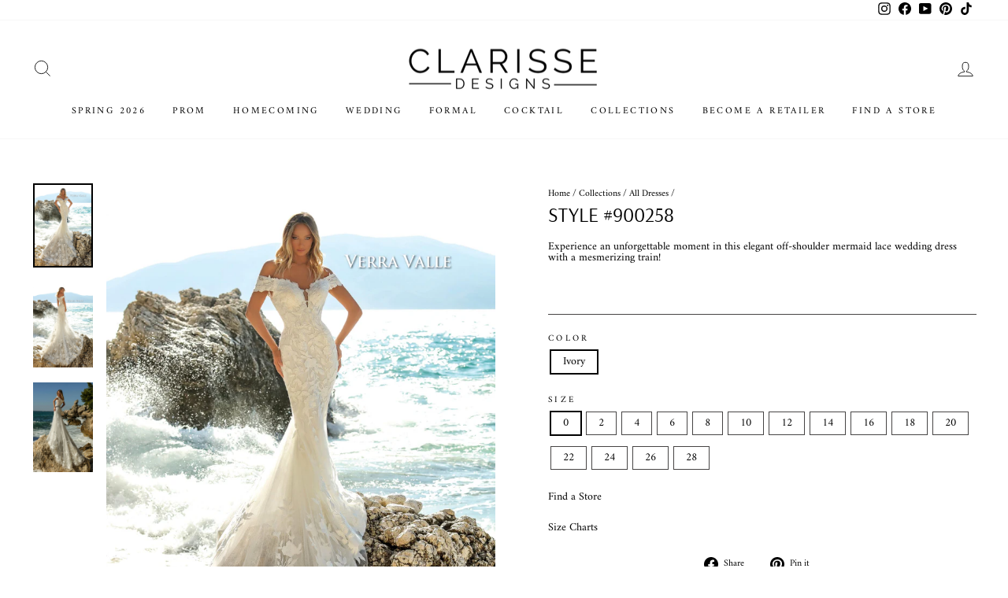

--- FILE ---
content_type: text/html; charset=utf-8
request_url: https://clarisse.com/collections/all/products/style-900258?variant=45876453245245
body_size: 21246
content:
<!doctype html>
<html class="no-js" lang="en" dir="ltr">
<head><meta charset="utf-8">
  <meta http-equiv="X-UA-Compatible" content="IE=edge,chrome=1">
  <meta name="viewport" content="width=device-width,initial-scale=1">
  <meta name="theme-color" content="#16181d">
  <link rel="canonical" href="https://clarisse.com/products/style-900258">
  <link rel="preconnect" href="https://cdn.shopify.com" crossorigin>
  <link rel="preconnect" href="https://fonts.shopifycdn.com" crossorigin>
  <link rel="dns-prefetch" href="https://productreviews.shopifycdn.com">
  <link rel="dns-prefetch" href="https://ajax.googleapis.com">
  <link rel="dns-prefetch" href="https://maps.googleapis.com">
  <link rel="dns-prefetch" href="https://maps.gstatic.com">
  <meta name="google-site-verification" content="F4QY3Y7wfBLR9bViCR-QjdSreEe3eHtfcClfwP_1fNE" /><link rel="shortcut icon" href="//clarisse.com/cdn/shop/files/Frame_14069_32x32.png?v=1688758991" type="image/png" /><title>Style #900258
&ndash; Clarisse Designs
</title>
<meta name="description" content="Experience an unforgettable moment in this elegant off-shoulder mermaid lace wedding dress with a mesmerizing train!"><meta property="og:site_name" content="Clarisse Designs">
  <meta property="og:url" content="https://clarisse.com/products/style-900258">
  <meta property="og:title" content="Style #900258">
  <meta property="og:type" content="product">
  <meta property="og:description" content="Experience an unforgettable moment in this elegant off-shoulder mermaid lace wedding dress with a mesmerizing train!"><meta property="og:image" content="http://clarisse.com/cdn/shop/products/900258-F-Verra-Valle-SP2022-6-scaled_82aed8a2-1c0a-4055-8493-c835504c084e.jpg?v=1742579626">
    <meta property="og:image:secure_url" content="https://clarisse.com/cdn/shop/products/900258-F-Verra-Valle-SP2022-6-scaled_82aed8a2-1c0a-4055-8493-c835504c084e.jpg?v=1742579626">
    <meta property="og:image:width" content="1807">
    <meta property="og:image:height" content="2560"><meta name="twitter:site" content="@">
  <meta name="twitter:card" content="summary_large_image">
  <meta name="twitter:title" content="Style #900258">
  <meta name="twitter:description" content="Experience an unforgettable moment in this elegant off-shoulder mermaid lace wedding dress with a mesmerizing train!">
<style data-shopify>@font-face {
  font-family: Arsenal;
  font-weight: 400;
  font-style: normal;
  font-display: swap;
  src: url("//clarisse.com/cdn/fonts/arsenal/arsenal_n4.51305299cd12b61bc0400367405b80442269043d.woff2") format("woff2"),
       url("//clarisse.com/cdn/fonts/arsenal/arsenal_n4.93261dd112afca16489c9f1c0d423ccd8a12c0a3.woff") format("woff");
}

  @font-face {
  font-family: Amiri;
  font-weight: 400;
  font-style: normal;
  font-display: swap;
  src: url("//clarisse.com/cdn/fonts/amiri/amiri_n4.fee8c3379b68ea3b9c7241a63b8a252071faad52.woff2") format("woff2"),
       url("//clarisse.com/cdn/fonts/amiri/amiri_n4.94cde4e18ec8ae53bf8f7240b84e1f76ce23772d.woff") format("woff");
}


  
  @font-face {
  font-family: Amiri;
  font-weight: 400;
  font-style: italic;
  font-display: swap;
  src: url("//clarisse.com/cdn/fonts/amiri/amiri_i4.95beacf234505f7529ea2b9b84305503763d41e2.woff2") format("woff2"),
       url("//clarisse.com/cdn/fonts/amiri/amiri_i4.8d0b215ae13ef2acc52deb9eff6cd2c66724cd2c.woff") format("woff");
}

  
</style><link href="//clarisse.com/cdn/shop/t/15/assets/theme.css?v=176508482908543265291740871797" rel="stylesheet" type="text/css" media="all" />
<style data-shopify>:root {
    --typeHeaderPrimary: Arsenal;
    --typeHeaderFallback: sans-serif;
    --typeHeaderSize: 30px;
    --typeHeaderWeight: 400;
    --typeHeaderLineHeight: 0.8;
    --typeHeaderSpacing: 0.0em;

    --typeBasePrimary:Amiri;
    --typeBaseFallback:serif;
    --typeBaseSize: 14px;
    --typeBaseWeight: 400;
    --typeBaseSpacing: 0.0em;
    --typeBaseLineHeight: 1;

    --typeCollectionTitle: 25px;

    --iconWeight: 2px;
    --iconLinecaps: miter;

    
      --buttonRadius: 0px;
    

    --colorGridOverlayOpacity: 0.0;
  }

  .placeholder-content {
    background-image: linear-gradient(100deg, #ffffff 40%, #f7f7f7 63%, #ffffff 79%);
  }</style><script>
    document.documentElement.className = document.documentElement.className.replace('no-js', 'js');

    window.theme = window.theme || {};
    theme.routes = {
      home: "/",
      cart: "/cart.js",
      cartPage: "/cart",
      cartAdd: "/cart/add.js",
      cartChange: "/cart/change.js",
      search: "/search",
      predictive_url: "/search/suggest"
    };
    theme.strings = {
      soldOut: "Sold Out",
      unavailable: "Unavailable",
      inStockLabel: "In stock, ready to ship",
      oneStockLabel: "Low stock - [count] item left",
      otherStockLabel: "Low stock - [count] items left",
      willNotShipUntil: "Ready to ship [date]",
      willBeInStockAfter: "Back in stock [date]",
      waitingForStock: "Inventory on the way",
      savePrice: "Save [saved_amount]",
      cartEmpty: "Your cart is currently empty.",
      cartTermsConfirmation: "You must agree with the terms and conditions of sales to check out",
      searchCollections: "Collections:",
      searchPages: "Pages:",
      searchArticles: "Articles:",
      productFrom: "from ",
      maxQuantity: "You can only have [quantity] of [title] in your cart."
    };
    theme.settings = {
      cartType: "page",
      isCustomerTemplate: false,
      moneyFormat: "${{amount}}",
      saveType: "dollar",
      productImageSize: "portrait",
      productImageCover: true,
      predictiveSearch: true,
      predictiveSearchType: "product,article,page,collection",
      predictiveSearchVendor: false,
      predictiveSearchPrice: false,
      quickView: true,
      themeName: 'Impulse',
      themeVersion: "7.2.0",
      requestPageType: "product"
    };
  </script>

  <script>window.performance && window.performance.mark && window.performance.mark('shopify.content_for_header.start');</script><meta id="shopify-digital-wallet" name="shopify-digital-wallet" content="/72681259325/digital_wallets/dialog">
<link rel="alternate" type="application/json+oembed" href="https://clarisse.com/products/style-900258.oembed">
<script async="async" src="/checkouts/internal/preloads.js?locale=en-US"></script>
<script id="shopify-features" type="application/json">{"accessToken":"e75def11ea77c29252f6781c59521eb2","betas":["rich-media-storefront-analytics"],"domain":"clarisse.com","predictiveSearch":true,"shopId":72681259325,"locale":"en"}</script>
<script>var Shopify = Shopify || {};
Shopify.shop = "clarisse-com.myshopify.com";
Shopify.locale = "en";
Shopify.currency = {"active":"USD","rate":"1.0"};
Shopify.country = "US";
Shopify.theme = {"name":"clarisse-shopify-theme\/main","id":151114645821,"schema_name":"Impulse","schema_version":"7.2.0","theme_store_id":null,"role":"main"};
Shopify.theme.handle = "null";
Shopify.theme.style = {"id":null,"handle":null};
Shopify.cdnHost = "clarisse.com/cdn";
Shopify.routes = Shopify.routes || {};
Shopify.routes.root = "/";</script>
<script type="module">!function(o){(o.Shopify=o.Shopify||{}).modules=!0}(window);</script>
<script>!function(o){function n(){var o=[];function n(){o.push(Array.prototype.slice.apply(arguments))}return n.q=o,n}var t=o.Shopify=o.Shopify||{};t.loadFeatures=n(),t.autoloadFeatures=n()}(window);</script>
<script id="shop-js-analytics" type="application/json">{"pageType":"product"}</script>
<script defer="defer" async type="module" src="//clarisse.com/cdn/shopifycloud/shop-js/modules/v2/client.init-shop-cart-sync_BN7fPSNr.en.esm.js"></script>
<script defer="defer" async type="module" src="//clarisse.com/cdn/shopifycloud/shop-js/modules/v2/chunk.common_Cbph3Kss.esm.js"></script>
<script defer="defer" async type="module" src="//clarisse.com/cdn/shopifycloud/shop-js/modules/v2/chunk.modal_DKumMAJ1.esm.js"></script>
<script type="module">
  await import("//clarisse.com/cdn/shopifycloud/shop-js/modules/v2/client.init-shop-cart-sync_BN7fPSNr.en.esm.js");
await import("//clarisse.com/cdn/shopifycloud/shop-js/modules/v2/chunk.common_Cbph3Kss.esm.js");
await import("//clarisse.com/cdn/shopifycloud/shop-js/modules/v2/chunk.modal_DKumMAJ1.esm.js");

  window.Shopify.SignInWithShop?.initShopCartSync?.({"fedCMEnabled":true,"windoidEnabled":true});

</script>
<script>(function() {
  var isLoaded = false;
  function asyncLoad() {
    if (isLoaded) return;
    isLoaded = true;
    var urls = ["https:\/\/cdn.nfcube.com\/instafeed-89807d7f2ca00781c3189f1d7068944c.js?shop=clarisse-com.myshopify.com"];
    for (var i = 0; i < urls.length; i++) {
      var s = document.createElement('script');
      s.type = 'text/javascript';
      s.async = true;
      s.src = urls[i];
      var x = document.getElementsByTagName('script')[0];
      x.parentNode.insertBefore(s, x);
    }
  };
  if(window.attachEvent) {
    window.attachEvent('onload', asyncLoad);
  } else {
    window.addEventListener('load', asyncLoad, false);
  }
})();</script>
<script id="__st">var __st={"a":72681259325,"offset":-18000,"reqid":"07f9dc7a-bcee-49c1-8919-6243dddf248c-1769818473","pageurl":"clarisse.com\/collections\/all\/products\/style-900258?variant=45876453245245","u":"20d6badc3f00","p":"product","rtyp":"product","rid":8196385177917};</script>
<script>window.ShopifyPaypalV4VisibilityTracking = true;</script>
<script id="captcha-bootstrap">!function(){'use strict';const t='contact',e='account',n='new_comment',o=[[t,t],['blogs',n],['comments',n],[t,'customer']],c=[[e,'customer_login'],[e,'guest_login'],[e,'recover_customer_password'],[e,'create_customer']],r=t=>t.map((([t,e])=>`form[action*='/${t}']:not([data-nocaptcha='true']) input[name='form_type'][value='${e}']`)).join(','),a=t=>()=>t?[...document.querySelectorAll(t)].map((t=>t.form)):[];function s(){const t=[...o],e=r(t);return a(e)}const i='password',u='form_key',d=['recaptcha-v3-token','g-recaptcha-response','h-captcha-response',i],f=()=>{try{return window.sessionStorage}catch{return}},m='__shopify_v',_=t=>t.elements[u];function p(t,e,n=!1){try{const o=window.sessionStorage,c=JSON.parse(o.getItem(e)),{data:r}=function(t){const{data:e,action:n}=t;return t[m]||n?{data:e,action:n}:{data:t,action:n}}(c);for(const[e,n]of Object.entries(r))t.elements[e]&&(t.elements[e].value=n);n&&o.removeItem(e)}catch(o){console.error('form repopulation failed',{error:o})}}const l='form_type',E='cptcha';function T(t){t.dataset[E]=!0}const w=window,h=w.document,L='Shopify',v='ce_forms',y='captcha';let A=!1;((t,e)=>{const n=(g='f06e6c50-85a8-45c8-87d0-21a2b65856fe',I='https://cdn.shopify.com/shopifycloud/storefront-forms-hcaptcha/ce_storefront_forms_captcha_hcaptcha.v1.5.2.iife.js',D={infoText:'Protected by hCaptcha',privacyText:'Privacy',termsText:'Terms'},(t,e,n)=>{const o=w[L][v],c=o.bindForm;if(c)return c(t,g,e,D).then(n);var r;o.q.push([[t,g,e,D],n]),r=I,A||(h.body.append(Object.assign(h.createElement('script'),{id:'captcha-provider',async:!0,src:r})),A=!0)});var g,I,D;w[L]=w[L]||{},w[L][v]=w[L][v]||{},w[L][v].q=[],w[L][y]=w[L][y]||{},w[L][y].protect=function(t,e){n(t,void 0,e),T(t)},Object.freeze(w[L][y]),function(t,e,n,w,h,L){const[v,y,A,g]=function(t,e,n){const i=e?o:[],u=t?c:[],d=[...i,...u],f=r(d),m=r(i),_=r(d.filter((([t,e])=>n.includes(e))));return[a(f),a(m),a(_),s()]}(w,h,L),I=t=>{const e=t.target;return e instanceof HTMLFormElement?e:e&&e.form},D=t=>v().includes(t);t.addEventListener('submit',(t=>{const e=I(t);if(!e)return;const n=D(e)&&!e.dataset.hcaptchaBound&&!e.dataset.recaptchaBound,o=_(e),c=g().includes(e)&&(!o||!o.value);(n||c)&&t.preventDefault(),c&&!n&&(function(t){try{if(!f())return;!function(t){const e=f();if(!e)return;const n=_(t);if(!n)return;const o=n.value;o&&e.removeItem(o)}(t);const e=Array.from(Array(32),(()=>Math.random().toString(36)[2])).join('');!function(t,e){_(t)||t.append(Object.assign(document.createElement('input'),{type:'hidden',name:u})),t.elements[u].value=e}(t,e),function(t,e){const n=f();if(!n)return;const o=[...t.querySelectorAll(`input[type='${i}']`)].map((({name:t})=>t)),c=[...d,...o],r={};for(const[a,s]of new FormData(t).entries())c.includes(a)||(r[a]=s);n.setItem(e,JSON.stringify({[m]:1,action:t.action,data:r}))}(t,e)}catch(e){console.error('failed to persist form',e)}}(e),e.submit())}));const S=(t,e)=>{t&&!t.dataset[E]&&(n(t,e.some((e=>e===t))),T(t))};for(const o of['focusin','change'])t.addEventListener(o,(t=>{const e=I(t);D(e)&&S(e,y())}));const B=e.get('form_key'),M=e.get(l),P=B&&M;t.addEventListener('DOMContentLoaded',(()=>{const t=y();if(P)for(const e of t)e.elements[l].value===M&&p(e,B);[...new Set([...A(),...v().filter((t=>'true'===t.dataset.shopifyCaptcha))])].forEach((e=>S(e,t)))}))}(h,new URLSearchParams(w.location.search),n,t,e,['guest_login'])})(!1,!0)}();</script>
<script integrity="sha256-4kQ18oKyAcykRKYeNunJcIwy7WH5gtpwJnB7kiuLZ1E=" data-source-attribution="shopify.loadfeatures" defer="defer" src="//clarisse.com/cdn/shopifycloud/storefront/assets/storefront/load_feature-a0a9edcb.js" crossorigin="anonymous"></script>
<script data-source-attribution="shopify.dynamic_checkout.dynamic.init">var Shopify=Shopify||{};Shopify.PaymentButton=Shopify.PaymentButton||{isStorefrontPortableWallets:!0,init:function(){window.Shopify.PaymentButton.init=function(){};var t=document.createElement("script");t.src="https://clarisse.com/cdn/shopifycloud/portable-wallets/latest/portable-wallets.en.js",t.type="module",document.head.appendChild(t)}};
</script>
<script data-source-attribution="shopify.dynamic_checkout.buyer_consent">
  function portableWalletsHideBuyerConsent(e){var t=document.getElementById("shopify-buyer-consent"),n=document.getElementById("shopify-subscription-policy-button");t&&n&&(t.classList.add("hidden"),t.setAttribute("aria-hidden","true"),n.removeEventListener("click",e))}function portableWalletsShowBuyerConsent(e){var t=document.getElementById("shopify-buyer-consent"),n=document.getElementById("shopify-subscription-policy-button");t&&n&&(t.classList.remove("hidden"),t.removeAttribute("aria-hidden"),n.addEventListener("click",e))}window.Shopify?.PaymentButton&&(window.Shopify.PaymentButton.hideBuyerConsent=portableWalletsHideBuyerConsent,window.Shopify.PaymentButton.showBuyerConsent=portableWalletsShowBuyerConsent);
</script>
<script data-source-attribution="shopify.dynamic_checkout.cart.bootstrap">document.addEventListener("DOMContentLoaded",(function(){function t(){return document.querySelector("shopify-accelerated-checkout-cart, shopify-accelerated-checkout")}if(t())Shopify.PaymentButton.init();else{new MutationObserver((function(e,n){t()&&(Shopify.PaymentButton.init(),n.disconnect())})).observe(document.body,{childList:!0,subtree:!0})}}));
</script>

<script>window.performance && window.performance.mark && window.performance.mark('shopify.content_for_header.end');</script>

  <script src="//clarisse.com/cdn/shop/t/15/assets/vendor-scripts-v11.js" defer="defer"></script><script src="//clarisse.com/cdn/shop/t/15/assets/theme.js?v=56267209550347032511742812819" defer="defer"></script>
  <script src="//clarisse.com/cdn/shop/t/15/assets/custom.js?v=142569953083695677241742812818" defer="defer"></script>
  <script src="//clarisse.com/cdn/shop/t/15/assets/jquery.min.js?v=153300377539655921971685371408"></script>
<link href="https://monorail-edge.shopifysvc.com" rel="dns-prefetch">
<script>(function(){if ("sendBeacon" in navigator && "performance" in window) {try {var session_token_from_headers = performance.getEntriesByType('navigation')[0].serverTiming.find(x => x.name == '_s').description;} catch {var session_token_from_headers = undefined;}var session_cookie_matches = document.cookie.match(/_shopify_s=([^;]*)/);var session_token_from_cookie = session_cookie_matches && session_cookie_matches.length === 2 ? session_cookie_matches[1] : "";var session_token = session_token_from_headers || session_token_from_cookie || "";function handle_abandonment_event(e) {var entries = performance.getEntries().filter(function(entry) {return /monorail-edge.shopifysvc.com/.test(entry.name);});if (!window.abandonment_tracked && entries.length === 0) {window.abandonment_tracked = true;var currentMs = Date.now();var navigation_start = performance.timing.navigationStart;var payload = {shop_id: 72681259325,url: window.location.href,navigation_start,duration: currentMs - navigation_start,session_token,page_type: "product"};window.navigator.sendBeacon("https://monorail-edge.shopifysvc.com/v1/produce", JSON.stringify({schema_id: "online_store_buyer_site_abandonment/1.1",payload: payload,metadata: {event_created_at_ms: currentMs,event_sent_at_ms: currentMs}}));}}window.addEventListener('pagehide', handle_abandonment_event);}}());</script>
<script id="web-pixels-manager-setup">(function e(e,d,r,n,o){if(void 0===o&&(o={}),!Boolean(null===(a=null===(i=window.Shopify)||void 0===i?void 0:i.analytics)||void 0===a?void 0:a.replayQueue)){var i,a;window.Shopify=window.Shopify||{};var t=window.Shopify;t.analytics=t.analytics||{};var s=t.analytics;s.replayQueue=[],s.publish=function(e,d,r){return s.replayQueue.push([e,d,r]),!0};try{self.performance.mark("wpm:start")}catch(e){}var l=function(){var e={modern:/Edge?\/(1{2}[4-9]|1[2-9]\d|[2-9]\d{2}|\d{4,})\.\d+(\.\d+|)|Firefox\/(1{2}[4-9]|1[2-9]\d|[2-9]\d{2}|\d{4,})\.\d+(\.\d+|)|Chrom(ium|e)\/(9{2}|\d{3,})\.\d+(\.\d+|)|(Maci|X1{2}).+ Version\/(15\.\d+|(1[6-9]|[2-9]\d|\d{3,})\.\d+)([,.]\d+|)( \(\w+\)|)( Mobile\/\w+|) Safari\/|Chrome.+OPR\/(9{2}|\d{3,})\.\d+\.\d+|(CPU[ +]OS|iPhone[ +]OS|CPU[ +]iPhone|CPU IPhone OS|CPU iPad OS)[ +]+(15[._]\d+|(1[6-9]|[2-9]\d|\d{3,})[._]\d+)([._]\d+|)|Android:?[ /-](13[3-9]|1[4-9]\d|[2-9]\d{2}|\d{4,})(\.\d+|)(\.\d+|)|Android.+Firefox\/(13[5-9]|1[4-9]\d|[2-9]\d{2}|\d{4,})\.\d+(\.\d+|)|Android.+Chrom(ium|e)\/(13[3-9]|1[4-9]\d|[2-9]\d{2}|\d{4,})\.\d+(\.\d+|)|SamsungBrowser\/([2-9]\d|\d{3,})\.\d+/,legacy:/Edge?\/(1[6-9]|[2-9]\d|\d{3,})\.\d+(\.\d+|)|Firefox\/(5[4-9]|[6-9]\d|\d{3,})\.\d+(\.\d+|)|Chrom(ium|e)\/(5[1-9]|[6-9]\d|\d{3,})\.\d+(\.\d+|)([\d.]+$|.*Safari\/(?![\d.]+ Edge\/[\d.]+$))|(Maci|X1{2}).+ Version\/(10\.\d+|(1[1-9]|[2-9]\d|\d{3,})\.\d+)([,.]\d+|)( \(\w+\)|)( Mobile\/\w+|) Safari\/|Chrome.+OPR\/(3[89]|[4-9]\d|\d{3,})\.\d+\.\d+|(CPU[ +]OS|iPhone[ +]OS|CPU[ +]iPhone|CPU IPhone OS|CPU iPad OS)[ +]+(10[._]\d+|(1[1-9]|[2-9]\d|\d{3,})[._]\d+)([._]\d+|)|Android:?[ /-](13[3-9]|1[4-9]\d|[2-9]\d{2}|\d{4,})(\.\d+|)(\.\d+|)|Mobile Safari.+OPR\/([89]\d|\d{3,})\.\d+\.\d+|Android.+Firefox\/(13[5-9]|1[4-9]\d|[2-9]\d{2}|\d{4,})\.\d+(\.\d+|)|Android.+Chrom(ium|e)\/(13[3-9]|1[4-9]\d|[2-9]\d{2}|\d{4,})\.\d+(\.\d+|)|Android.+(UC? ?Browser|UCWEB|U3)[ /]?(15\.([5-9]|\d{2,})|(1[6-9]|[2-9]\d|\d{3,})\.\d+)\.\d+|SamsungBrowser\/(5\.\d+|([6-9]|\d{2,})\.\d+)|Android.+MQ{2}Browser\/(14(\.(9|\d{2,})|)|(1[5-9]|[2-9]\d|\d{3,})(\.\d+|))(\.\d+|)|K[Aa][Ii]OS\/(3\.\d+|([4-9]|\d{2,})\.\d+)(\.\d+|)/},d=e.modern,r=e.legacy,n=navigator.userAgent;return n.match(d)?"modern":n.match(r)?"legacy":"unknown"}(),u="modern"===l?"modern":"legacy",c=(null!=n?n:{modern:"",legacy:""})[u],f=function(e){return[e.baseUrl,"/wpm","/b",e.hashVersion,"modern"===e.buildTarget?"m":"l",".js"].join("")}({baseUrl:d,hashVersion:r,buildTarget:u}),m=function(e){var d=e.version,r=e.bundleTarget,n=e.surface,o=e.pageUrl,i=e.monorailEndpoint;return{emit:function(e){var a=e.status,t=e.errorMsg,s=(new Date).getTime(),l=JSON.stringify({metadata:{event_sent_at_ms:s},events:[{schema_id:"web_pixels_manager_load/3.1",payload:{version:d,bundle_target:r,page_url:o,status:a,surface:n,error_msg:t},metadata:{event_created_at_ms:s}}]});if(!i)return console&&console.warn&&console.warn("[Web Pixels Manager] No Monorail endpoint provided, skipping logging."),!1;try{return self.navigator.sendBeacon.bind(self.navigator)(i,l)}catch(e){}var u=new XMLHttpRequest;try{return u.open("POST",i,!0),u.setRequestHeader("Content-Type","text/plain"),u.send(l),!0}catch(e){return console&&console.warn&&console.warn("[Web Pixels Manager] Got an unhandled error while logging to Monorail."),!1}}}}({version:r,bundleTarget:l,surface:e.surface,pageUrl:self.location.href,monorailEndpoint:e.monorailEndpoint});try{o.browserTarget=l,function(e){var d=e.src,r=e.async,n=void 0===r||r,o=e.onload,i=e.onerror,a=e.sri,t=e.scriptDataAttributes,s=void 0===t?{}:t,l=document.createElement("script"),u=document.querySelector("head"),c=document.querySelector("body");if(l.async=n,l.src=d,a&&(l.integrity=a,l.crossOrigin="anonymous"),s)for(var f in s)if(Object.prototype.hasOwnProperty.call(s,f))try{l.dataset[f]=s[f]}catch(e){}if(o&&l.addEventListener("load",o),i&&l.addEventListener("error",i),u)u.appendChild(l);else{if(!c)throw new Error("Did not find a head or body element to append the script");c.appendChild(l)}}({src:f,async:!0,onload:function(){if(!function(){var e,d;return Boolean(null===(d=null===(e=window.Shopify)||void 0===e?void 0:e.analytics)||void 0===d?void 0:d.initialized)}()){var d=window.webPixelsManager.init(e)||void 0;if(d){var r=window.Shopify.analytics;r.replayQueue.forEach((function(e){var r=e[0],n=e[1],o=e[2];d.publishCustomEvent(r,n,o)})),r.replayQueue=[],r.publish=d.publishCustomEvent,r.visitor=d.visitor,r.initialized=!0}}},onerror:function(){return m.emit({status:"failed",errorMsg:"".concat(f," has failed to load")})},sri:function(e){var d=/^sha384-[A-Za-z0-9+/=]+$/;return"string"==typeof e&&d.test(e)}(c)?c:"",scriptDataAttributes:o}),m.emit({status:"loading"})}catch(e){m.emit({status:"failed",errorMsg:(null==e?void 0:e.message)||"Unknown error"})}}})({shopId: 72681259325,storefrontBaseUrl: "https://clarisse.com",extensionsBaseUrl: "https://extensions.shopifycdn.com/cdn/shopifycloud/web-pixels-manager",monorailEndpoint: "https://monorail-edge.shopifysvc.com/unstable/produce_batch",surface: "storefront-renderer",enabledBetaFlags: ["2dca8a86"],webPixelsConfigList: [{"id":"shopify-app-pixel","configuration":"{}","eventPayloadVersion":"v1","runtimeContext":"STRICT","scriptVersion":"0450","apiClientId":"shopify-pixel","type":"APP","privacyPurposes":["ANALYTICS","MARKETING"]},{"id":"shopify-custom-pixel","eventPayloadVersion":"v1","runtimeContext":"LAX","scriptVersion":"0450","apiClientId":"shopify-pixel","type":"CUSTOM","privacyPurposes":["ANALYTICS","MARKETING"]}],isMerchantRequest: false,initData: {"shop":{"name":"Clarisse Designs","paymentSettings":{"currencyCode":"USD"},"myshopifyDomain":"clarisse-com.myshopify.com","countryCode":"US","storefrontUrl":"https:\/\/clarisse.com"},"customer":null,"cart":null,"checkout":null,"productVariants":[{"price":{"amount":525.0,"currencyCode":"USD"},"product":{"title":"Style #900258","vendor":"Verra Valle","id":"8196385177917","untranslatedTitle":"Style #900258","url":"\/products\/style-900258","type":"Wedding Dresses"},"id":"45876453245245","image":{"src":"\/\/clarisse.com\/cdn\/shop\/products\/900258-F-Verra-Valle-SP2022-6-scaled_82aed8a2-1c0a-4055-8493-c835504c084e.jpg?v=1742579626"},"sku":"900258-Ivory-0","title":"Ivory \/ 0","untranslatedTitle":"Ivory \/ 0"},{"price":{"amount":525.0,"currencyCode":"USD"},"product":{"title":"Style #900258","vendor":"Verra Valle","id":"8196385177917","untranslatedTitle":"Style #900258","url":"\/products\/style-900258","type":"Wedding Dresses"},"id":"45876453278013","image":{"src":"\/\/clarisse.com\/cdn\/shop\/products\/900258-F-Verra-Valle-SP2022-6-scaled_82aed8a2-1c0a-4055-8493-c835504c084e.jpg?v=1742579626"},"sku":"900258-Ivory-2","title":"Ivory \/ 2","untranslatedTitle":"Ivory \/ 2"},{"price":{"amount":525.0,"currencyCode":"USD"},"product":{"title":"Style #900258","vendor":"Verra Valle","id":"8196385177917","untranslatedTitle":"Style #900258","url":"\/products\/style-900258","type":"Wedding Dresses"},"id":"44883235438909","image":{"src":"\/\/clarisse.com\/cdn\/shop\/products\/900258-F-Verra-Valle-SP2022-6-scaled_82aed8a2-1c0a-4055-8493-c835504c084e.jpg?v=1742579626"},"sku":"900258-Ivory-4","title":"Ivory \/ 4","untranslatedTitle":"Ivory \/ 4"},{"price":{"amount":525.0,"currencyCode":"USD"},"product":{"title":"Style #900258","vendor":"Verra Valle","id":"8196385177917","untranslatedTitle":"Style #900258","url":"\/products\/style-900258","type":"Wedding Dresses"},"id":"44883235471677","image":{"src":"\/\/clarisse.com\/cdn\/shop\/products\/900258-F-Verra-Valle-SP2022-6-scaled_82aed8a2-1c0a-4055-8493-c835504c084e.jpg?v=1742579626"},"sku":"900258-Ivory-6","title":"Ivory \/ 6","untranslatedTitle":"Ivory \/ 6"},{"price":{"amount":525.0,"currencyCode":"USD"},"product":{"title":"Style #900258","vendor":"Verra Valle","id":"8196385177917","untranslatedTitle":"Style #900258","url":"\/products\/style-900258","type":"Wedding Dresses"},"id":"44883235504445","image":{"src":"\/\/clarisse.com\/cdn\/shop\/products\/900258-F-Verra-Valle-SP2022-6-scaled_82aed8a2-1c0a-4055-8493-c835504c084e.jpg?v=1742579626"},"sku":"900258-Ivory-8","title":"Ivory \/ 8","untranslatedTitle":"Ivory \/ 8"},{"price":{"amount":525.0,"currencyCode":"USD"},"product":{"title":"Style #900258","vendor":"Verra Valle","id":"8196385177917","untranslatedTitle":"Style #900258","url":"\/products\/style-900258","type":"Wedding Dresses"},"id":"44883235537213","image":{"src":"\/\/clarisse.com\/cdn\/shop\/products\/900258-F-Verra-Valle-SP2022-6-scaled_82aed8a2-1c0a-4055-8493-c835504c084e.jpg?v=1742579626"},"sku":"900258-Ivory-10","title":"Ivory \/ 10","untranslatedTitle":"Ivory \/ 10"},{"price":{"amount":525.0,"currencyCode":"USD"},"product":{"title":"Style #900258","vendor":"Verra Valle","id":"8196385177917","untranslatedTitle":"Style #900258","url":"\/products\/style-900258","type":"Wedding Dresses"},"id":"44883235569981","image":{"src":"\/\/clarisse.com\/cdn\/shop\/products\/900258-F-Verra-Valle-SP2022-6-scaled_82aed8a2-1c0a-4055-8493-c835504c084e.jpg?v=1742579626"},"sku":"900258-Ivory-12","title":"Ivory \/ 12","untranslatedTitle":"Ivory \/ 12"},{"price":{"amount":525.0,"currencyCode":"USD"},"product":{"title":"Style #900258","vendor":"Verra Valle","id":"8196385177917","untranslatedTitle":"Style #900258","url":"\/products\/style-900258","type":"Wedding Dresses"},"id":"44883235602749","image":{"src":"\/\/clarisse.com\/cdn\/shop\/products\/900258-F-Verra-Valle-SP2022-6-scaled_82aed8a2-1c0a-4055-8493-c835504c084e.jpg?v=1742579626"},"sku":"900258-Ivory-14","title":"Ivory \/ 14","untranslatedTitle":"Ivory \/ 14"},{"price":{"amount":525.0,"currencyCode":"USD"},"product":{"title":"Style #900258","vendor":"Verra Valle","id":"8196385177917","untranslatedTitle":"Style #900258","url":"\/products\/style-900258","type":"Wedding Dresses"},"id":"44883235635517","image":{"src":"\/\/clarisse.com\/cdn\/shop\/products\/900258-F-Verra-Valle-SP2022-6-scaled_82aed8a2-1c0a-4055-8493-c835504c084e.jpg?v=1742579626"},"sku":"900258-Ivory-16","title":"Ivory \/ 16","untranslatedTitle":"Ivory \/ 16"},{"price":{"amount":525.0,"currencyCode":"USD"},"product":{"title":"Style #900258","vendor":"Verra Valle","id":"8196385177917","untranslatedTitle":"Style #900258","url":"\/products\/style-900258","type":"Wedding Dresses"},"id":"44883235668285","image":{"src":"\/\/clarisse.com\/cdn\/shop\/products\/900258-F-Verra-Valle-SP2022-6-scaled_82aed8a2-1c0a-4055-8493-c835504c084e.jpg?v=1742579626"},"sku":"900258-Ivory-18","title":"Ivory \/ 18","untranslatedTitle":"Ivory \/ 18"},{"price":{"amount":525.0,"currencyCode":"USD"},"product":{"title":"Style #900258","vendor":"Verra Valle","id":"8196385177917","untranslatedTitle":"Style #900258","url":"\/products\/style-900258","type":"Wedding Dresses"},"id":"44883235701053","image":{"src":"\/\/clarisse.com\/cdn\/shop\/products\/900258-F-Verra-Valle-SP2022-6-scaled_82aed8a2-1c0a-4055-8493-c835504c084e.jpg?v=1742579626"},"sku":"900258-Ivory-20","title":"Ivory \/ 20","untranslatedTitle":"Ivory \/ 20"},{"price":{"amount":575.0,"currencyCode":"USD"},"product":{"title":"Style #900258","vendor":"Verra Valle","id":"8196385177917","untranslatedTitle":"Style #900258","url":"\/products\/style-900258","type":"Wedding Dresses"},"id":"44883235733821","image":{"src":"\/\/clarisse.com\/cdn\/shop\/products\/900258-F-Verra-Valle-SP2022-6-scaled_82aed8a2-1c0a-4055-8493-c835504c084e.jpg?v=1742579626"},"sku":"900258-Ivory-22","title":"Ivory \/ 22","untranslatedTitle":"Ivory \/ 22"},{"price":{"amount":575.0,"currencyCode":"USD"},"product":{"title":"Style #900258","vendor":"Verra Valle","id":"8196385177917","untranslatedTitle":"Style #900258","url":"\/products\/style-900258","type":"Wedding Dresses"},"id":"44883235766589","image":{"src":"\/\/clarisse.com\/cdn\/shop\/products\/900258-F-Verra-Valle-SP2022-6-scaled_82aed8a2-1c0a-4055-8493-c835504c084e.jpg?v=1742579626"},"sku":"900258-Ivory-24","title":"Ivory \/ 24","untranslatedTitle":"Ivory \/ 24"},{"price":{"amount":575.0,"currencyCode":"USD"},"product":{"title":"Style #900258","vendor":"Verra Valle","id":"8196385177917","untranslatedTitle":"Style #900258","url":"\/products\/style-900258","type":"Wedding Dresses"},"id":"44883235799357","image":{"src":"\/\/clarisse.com\/cdn\/shop\/products\/900258-F-Verra-Valle-SP2022-6-scaled_82aed8a2-1c0a-4055-8493-c835504c084e.jpg?v=1742579626"},"sku":"900258-Ivory-26","title":"Ivory \/ 26","untranslatedTitle":"Ivory \/ 26"},{"price":{"amount":575.0,"currencyCode":"USD"},"product":{"title":"Style #900258","vendor":"Verra Valle","id":"8196385177917","untranslatedTitle":"Style #900258","url":"\/products\/style-900258","type":"Wedding Dresses"},"id":"45876453310781","image":{"src":"\/\/clarisse.com\/cdn\/shop\/products\/900258-F-Verra-Valle-SP2022-6-scaled_82aed8a2-1c0a-4055-8493-c835504c084e.jpg?v=1742579626"},"sku":"900258-Ivory-28","title":"Ivory \/ 28","untranslatedTitle":"Ivory \/ 28"}],"purchasingCompany":null},},"https://clarisse.com/cdn","1d2a099fw23dfb22ep557258f5m7a2edbae",{"modern":"","legacy":""},{"shopId":"72681259325","storefrontBaseUrl":"https:\/\/clarisse.com","extensionBaseUrl":"https:\/\/extensions.shopifycdn.com\/cdn\/shopifycloud\/web-pixels-manager","surface":"storefront-renderer","enabledBetaFlags":"[\"2dca8a86\"]","isMerchantRequest":"false","hashVersion":"1d2a099fw23dfb22ep557258f5m7a2edbae","publish":"custom","events":"[[\"page_viewed\",{}],[\"product_viewed\",{\"productVariant\":{\"price\":{\"amount\":525.0,\"currencyCode\":\"USD\"},\"product\":{\"title\":\"Style #900258\",\"vendor\":\"Verra Valle\",\"id\":\"8196385177917\",\"untranslatedTitle\":\"Style #900258\",\"url\":\"\/products\/style-900258\",\"type\":\"Wedding Dresses\"},\"id\":\"45876453245245\",\"image\":{\"src\":\"\/\/clarisse.com\/cdn\/shop\/products\/900258-F-Verra-Valle-SP2022-6-scaled_82aed8a2-1c0a-4055-8493-c835504c084e.jpg?v=1742579626\"},\"sku\":\"900258-Ivory-0\",\"title\":\"Ivory \/ 0\",\"untranslatedTitle\":\"Ivory \/ 0\"}}]]"});</script><script>
  window.ShopifyAnalytics = window.ShopifyAnalytics || {};
  window.ShopifyAnalytics.meta = window.ShopifyAnalytics.meta || {};
  window.ShopifyAnalytics.meta.currency = 'USD';
  var meta = {"product":{"id":8196385177917,"gid":"gid:\/\/shopify\/Product\/8196385177917","vendor":"Verra Valle","type":"Wedding Dresses","handle":"style-900258","variants":[{"id":45876453245245,"price":52500,"name":"Style #900258 - Ivory \/ 0","public_title":"Ivory \/ 0","sku":"900258-Ivory-0"},{"id":45876453278013,"price":52500,"name":"Style #900258 - Ivory \/ 2","public_title":"Ivory \/ 2","sku":"900258-Ivory-2"},{"id":44883235438909,"price":52500,"name":"Style #900258 - Ivory \/ 4","public_title":"Ivory \/ 4","sku":"900258-Ivory-4"},{"id":44883235471677,"price":52500,"name":"Style #900258 - Ivory \/ 6","public_title":"Ivory \/ 6","sku":"900258-Ivory-6"},{"id":44883235504445,"price":52500,"name":"Style #900258 - Ivory \/ 8","public_title":"Ivory \/ 8","sku":"900258-Ivory-8"},{"id":44883235537213,"price":52500,"name":"Style #900258 - Ivory \/ 10","public_title":"Ivory \/ 10","sku":"900258-Ivory-10"},{"id":44883235569981,"price":52500,"name":"Style #900258 - Ivory \/ 12","public_title":"Ivory \/ 12","sku":"900258-Ivory-12"},{"id":44883235602749,"price":52500,"name":"Style #900258 - Ivory \/ 14","public_title":"Ivory \/ 14","sku":"900258-Ivory-14"},{"id":44883235635517,"price":52500,"name":"Style #900258 - Ivory \/ 16","public_title":"Ivory \/ 16","sku":"900258-Ivory-16"},{"id":44883235668285,"price":52500,"name":"Style #900258 - Ivory \/ 18","public_title":"Ivory \/ 18","sku":"900258-Ivory-18"},{"id":44883235701053,"price":52500,"name":"Style #900258 - Ivory \/ 20","public_title":"Ivory \/ 20","sku":"900258-Ivory-20"},{"id":44883235733821,"price":57500,"name":"Style #900258 - Ivory \/ 22","public_title":"Ivory \/ 22","sku":"900258-Ivory-22"},{"id":44883235766589,"price":57500,"name":"Style #900258 - Ivory \/ 24","public_title":"Ivory \/ 24","sku":"900258-Ivory-24"},{"id":44883235799357,"price":57500,"name":"Style #900258 - Ivory \/ 26","public_title":"Ivory \/ 26","sku":"900258-Ivory-26"},{"id":45876453310781,"price":57500,"name":"Style #900258 - Ivory \/ 28","public_title":"Ivory \/ 28","sku":"900258-Ivory-28"}],"remote":false},"page":{"pageType":"product","resourceType":"product","resourceId":8196385177917,"requestId":"07f9dc7a-bcee-49c1-8919-6243dddf248c-1769818473"}};
  for (var attr in meta) {
    window.ShopifyAnalytics.meta[attr] = meta[attr];
  }
</script>
<script class="analytics">
  (function () {
    var customDocumentWrite = function(content) {
      var jquery = null;

      if (window.jQuery) {
        jquery = window.jQuery;
      } else if (window.Checkout && window.Checkout.$) {
        jquery = window.Checkout.$;
      }

      if (jquery) {
        jquery('body').append(content);
      }
    };

    var hasLoggedConversion = function(token) {
      if (token) {
        return document.cookie.indexOf('loggedConversion=' + token) !== -1;
      }
      return false;
    }

    var setCookieIfConversion = function(token) {
      if (token) {
        var twoMonthsFromNow = new Date(Date.now());
        twoMonthsFromNow.setMonth(twoMonthsFromNow.getMonth() + 2);

        document.cookie = 'loggedConversion=' + token + '; expires=' + twoMonthsFromNow;
      }
    }

    var trekkie = window.ShopifyAnalytics.lib = window.trekkie = window.trekkie || [];
    if (trekkie.integrations) {
      return;
    }
    trekkie.methods = [
      'identify',
      'page',
      'ready',
      'track',
      'trackForm',
      'trackLink'
    ];
    trekkie.factory = function(method) {
      return function() {
        var args = Array.prototype.slice.call(arguments);
        args.unshift(method);
        trekkie.push(args);
        return trekkie;
      };
    };
    for (var i = 0; i < trekkie.methods.length; i++) {
      var key = trekkie.methods[i];
      trekkie[key] = trekkie.factory(key);
    }
    trekkie.load = function(config) {
      trekkie.config = config || {};
      trekkie.config.initialDocumentCookie = document.cookie;
      var first = document.getElementsByTagName('script')[0];
      var script = document.createElement('script');
      script.type = 'text/javascript';
      script.onerror = function(e) {
        var scriptFallback = document.createElement('script');
        scriptFallback.type = 'text/javascript';
        scriptFallback.onerror = function(error) {
                var Monorail = {
      produce: function produce(monorailDomain, schemaId, payload) {
        var currentMs = new Date().getTime();
        var event = {
          schema_id: schemaId,
          payload: payload,
          metadata: {
            event_created_at_ms: currentMs,
            event_sent_at_ms: currentMs
          }
        };
        return Monorail.sendRequest("https://" + monorailDomain + "/v1/produce", JSON.stringify(event));
      },
      sendRequest: function sendRequest(endpointUrl, payload) {
        // Try the sendBeacon API
        if (window && window.navigator && typeof window.navigator.sendBeacon === 'function' && typeof window.Blob === 'function' && !Monorail.isIos12()) {
          var blobData = new window.Blob([payload], {
            type: 'text/plain'
          });

          if (window.navigator.sendBeacon(endpointUrl, blobData)) {
            return true;
          } // sendBeacon was not successful

        } // XHR beacon

        var xhr = new XMLHttpRequest();

        try {
          xhr.open('POST', endpointUrl);
          xhr.setRequestHeader('Content-Type', 'text/plain');
          xhr.send(payload);
        } catch (e) {
          console.log(e);
        }

        return false;
      },
      isIos12: function isIos12() {
        return window.navigator.userAgent.lastIndexOf('iPhone; CPU iPhone OS 12_') !== -1 || window.navigator.userAgent.lastIndexOf('iPad; CPU OS 12_') !== -1;
      }
    };
    Monorail.produce('monorail-edge.shopifysvc.com',
      'trekkie_storefront_load_errors/1.1',
      {shop_id: 72681259325,
      theme_id: 151114645821,
      app_name: "storefront",
      context_url: window.location.href,
      source_url: "//clarisse.com/cdn/s/trekkie.storefront.c59ea00e0474b293ae6629561379568a2d7c4bba.min.js"});

        };
        scriptFallback.async = true;
        scriptFallback.src = '//clarisse.com/cdn/s/trekkie.storefront.c59ea00e0474b293ae6629561379568a2d7c4bba.min.js';
        first.parentNode.insertBefore(scriptFallback, first);
      };
      script.async = true;
      script.src = '//clarisse.com/cdn/s/trekkie.storefront.c59ea00e0474b293ae6629561379568a2d7c4bba.min.js';
      first.parentNode.insertBefore(script, first);
    };
    trekkie.load(
      {"Trekkie":{"appName":"storefront","development":false,"defaultAttributes":{"shopId":72681259325,"isMerchantRequest":null,"themeId":151114645821,"themeCityHash":"17540331052096939808","contentLanguage":"en","currency":"USD","eventMetadataId":"52356bb8-1fac-40d7-a880-271c8ed087c1"},"isServerSideCookieWritingEnabled":true,"monorailRegion":"shop_domain","enabledBetaFlags":["65f19447","b5387b81"]},"Session Attribution":{},"S2S":{"facebookCapiEnabled":false,"source":"trekkie-storefront-renderer","apiClientId":580111}}
    );

    var loaded = false;
    trekkie.ready(function() {
      if (loaded) return;
      loaded = true;

      window.ShopifyAnalytics.lib = window.trekkie;

      var originalDocumentWrite = document.write;
      document.write = customDocumentWrite;
      try { window.ShopifyAnalytics.merchantGoogleAnalytics.call(this); } catch(error) {};
      document.write = originalDocumentWrite;

      window.ShopifyAnalytics.lib.page(null,{"pageType":"product","resourceType":"product","resourceId":8196385177917,"requestId":"07f9dc7a-bcee-49c1-8919-6243dddf248c-1769818473","shopifyEmitted":true});

      var match = window.location.pathname.match(/checkouts\/(.+)\/(thank_you|post_purchase)/)
      var token = match? match[1]: undefined;
      if (!hasLoggedConversion(token)) {
        setCookieIfConversion(token);
        window.ShopifyAnalytics.lib.track("Viewed Product",{"currency":"USD","variantId":45876453245245,"productId":8196385177917,"productGid":"gid:\/\/shopify\/Product\/8196385177917","name":"Style #900258 - Ivory \/ 0","price":"525.00","sku":"900258-Ivory-0","brand":"Verra Valle","variant":"Ivory \/ 0","category":"Wedding Dresses","nonInteraction":true,"remote":false},undefined,undefined,{"shopifyEmitted":true});
      window.ShopifyAnalytics.lib.track("monorail:\/\/trekkie_storefront_viewed_product\/1.1",{"currency":"USD","variantId":45876453245245,"productId":8196385177917,"productGid":"gid:\/\/shopify\/Product\/8196385177917","name":"Style #900258 - Ivory \/ 0","price":"525.00","sku":"900258-Ivory-0","brand":"Verra Valle","variant":"Ivory \/ 0","category":"Wedding Dresses","nonInteraction":true,"remote":false,"referer":"https:\/\/clarisse.com\/collections\/all\/products\/style-900258?variant=45876453245245"});
      }
    });


        var eventsListenerScript = document.createElement('script');
        eventsListenerScript.async = true;
        eventsListenerScript.src = "//clarisse.com/cdn/shopifycloud/storefront/assets/shop_events_listener-3da45d37.js";
        document.getElementsByTagName('head')[0].appendChild(eventsListenerScript);

})();</script>
<script
  defer
  src="https://clarisse.com/cdn/shopifycloud/perf-kit/shopify-perf-kit-3.1.0.min.js"
  data-application="storefront-renderer"
  data-shop-id="72681259325"
  data-render-region="gcp-us-central1"
  data-page-type="product"
  data-theme-instance-id="151114645821"
  data-theme-name="Impulse"
  data-theme-version="7.2.0"
  data-monorail-region="shop_domain"
  data-resource-timing-sampling-rate="10"
  data-shs="true"
  data-shs-beacon="true"
  data-shs-export-with-fetch="true"
  data-shs-logs-sample-rate="1"
  data-shs-beacon-endpoint="https://clarisse.com/api/collect"
></script>
</head>

<body class="template-product" data-is-customer="false" data-center-text="true" data-button_style="square" data-type_header_capitalize="true" data-type_headers_align_text="true" data-type_product_capitalize="true" data-swatch_style="square" data-disable-animations="true">
  <a class="in-page-link visually-hidden skip-link" href="#MainContent">Skip to content</a>

  <div id="PageContainer" class="page-container">
    <div class="transition-body"><!-- BEGIN sections: header-group -->
<div id="shopify-section-sections--19263869255997__header" class="shopify-section shopify-section-group-header-group">

<div id="NavDrawer" class="drawer drawer--left">
  <div class="drawer__contents">
    <div class="drawer__fixed-header">
      <div class="drawer__header appear-animation appear-delay-1">
        <div class="h2 drawer__title"></div>
        <div class="drawer__close">
          <button type="button" class="drawer__close-button js-drawer-close">
            <svg aria-hidden="true" focusable="false" role="presentation" class="icon icon-close" viewBox="0 0 64 64"><path d="M19 17.61l27.12 27.13m0-27.12L19 44.74"/></svg>
            <span class="icon__fallback-text">Close menu</span>
          </button>
        </div>
      </div>
    </div>
    <div class="drawer__scrollable">
      <ul class="mobile-nav" role="navigation" aria-label="Primary">
<li class="mobile-nav__item appear-animation appear-delay-2"><a href="/collections/spring-2026" class="mobile-nav__link mobile-nav__link--top-level">Spring 2026</a></li>
<li class="mobile-nav__item appear-animation appear-delay-3"><a href="/collections/prom-dresses" class="mobile-nav__link mobile-nav__link--top-level">Prom</a></li>
<li class="mobile-nav__item appear-animation appear-delay-4"><a href="/collections/homecoming" class="mobile-nav__link mobile-nav__link--top-level">Homecoming</a></li>
<li class="mobile-nav__item appear-animation appear-delay-5"><div class="mobile-nav__has-sublist"><a href="/collections/wedding-dresses"
                    class="mobile-nav__link mobile-nav__link--top-level"
                    id="Label-collections-wedding-dresses4"
                    >
                    Wedding
                  </a>
                  <div class="mobile-nav__toggle">
                    <button type="button"
                      aria-controls="Linklist-collections-wedding-dresses4"
                      aria-labelledby="Label-collections-wedding-dresses4"
                      class="collapsible-trigger collapsible--auto-height"><span class="collapsible-trigger__icon collapsible-trigger__icon--open" role="presentation">
  <svg aria-hidden="true" focusable="false" role="presentation" class="icon icon--wide icon-chevron-down" viewBox="0 0 28 16"><path d="M1.57 1.59l12.76 12.77L27.1 1.59" stroke-width="2" stroke="#000" fill="none" fill-rule="evenodd"/></svg>
</span>
</button>
                  </div></div><div id="Linklist-collections-wedding-dresses4"
                class="mobile-nav__sublist collapsible-content collapsible-content--all"
                >
                <div class="collapsible-content__inner">
                  <ul class="mobile-nav__sublist"><li class="mobile-nav__item">
                        <div class="mobile-nav__child-item"><a href="/collections/wedding-dresses"
                              class="mobile-nav__link"
                              id="Sublabel-collections-wedding-dresses1"
                              >
                              All Wedding Dresses
                            </a></div></li><li class="mobile-nav__item">
                        <div class="mobile-nav__child-item"><a href="/collections/jessica-mcclintock-bridal"
                              class="mobile-nav__link"
                              id="Sublabel-collections-jessica-mcclintock-bridal2"
                              >
                              Jessica McClintock Bridal
                            </a></div></li><li class="mobile-nav__item">
                        <div class="mobile-nav__child-item"><a href="/collections/verra-valle-bridal"
                              class="mobile-nav__link"
                              id="Sublabel-collections-verra-valle-bridal3"
                              >
                              Verra Valle Bridal
                            </a></div></li><li class="mobile-nav__item">
                        <div class="mobile-nav__child-item"><a href="/collections/white-collection"
                              class="mobile-nav__link"
                              id="Sublabel-collections-white-collection4"
                              >
                              White Collection
                            </a></div></li><li class="mobile-nav__item">
                        <div class="mobile-nav__child-item"><a href="/collections/mother-of-bride-dresses"
                              class="mobile-nav__link"
                              id="Sublabel-collections-mother-of-bride-dresses5"
                              >
                              Mother of the Bride
                            </a></div></li><li class="mobile-nav__item">
                        <div class="mobile-nav__child-item"><a href="/collections/wedding-guest-dresses"
                              class="mobile-nav__link"
                              id="Sublabel-collections-wedding-guest-dresses6"
                              >
                              Wedding Guest Dresses
                            </a></div></li></ul>
                </div>
              </div></li>
<li class="mobile-nav__item appear-animation appear-delay-6"><a href="/collections/formal-dresses/Formal-Dresses" class="mobile-nav__link mobile-nav__link--top-level">Formal</a></li>
<li class="mobile-nav__item appear-animation appear-delay-7"><a href="/collections/cocktail-dresses" class="mobile-nav__link mobile-nav__link--top-level">Cocktail</a></li>
<li class="mobile-nav__item appear-animation appear-delay-8"><a href="/pages/catalogs" class="mobile-nav__link mobile-nav__link--top-level">Collections</a></li>
<li class="mobile-nav__item appear-animation appear-delay-9"><a href="/pages/become-an-authorized-retailer" class="mobile-nav__link mobile-nav__link--top-level">Become a Retailer</a></li>
<li class="mobile-nav__item appear-animation appear-delay-10"><a href="/pages/store-locator" class="mobile-nav__link mobile-nav__link--top-level">Find a Store</a></li><li class="mobile-nav__item mobile-nav__item--secondary">
            <div class="grid"><div class="grid__item one-half appear-animation appear-delay-11">
                  <a href="/account" class="mobile-nav__link">Log in
</a>
                </div></div>
          </li></ul><ul class="mobile-nav__social appear-animation appear-delay-12"><li class="mobile-nav__social-item">
            <a target="_blank" rel="noopener" href="https://www.instagram.com/clarissedesigns/" title="Clarisse Designs on Instagram">
              <svg aria-hidden="true" focusable="false" role="presentation" class="icon icon-instagram" viewBox="0 0 32 32"><path fill="#444" d="M16 3.094c4.206 0 4.7.019 6.363.094 1.538.069 2.369.325 2.925.544.738.287 1.262.625 1.813 1.175s.894 1.075 1.175 1.813c.212.556.475 1.387.544 2.925.075 1.662.094 2.156.094 6.363s-.019 4.7-.094 6.363c-.069 1.538-.325 2.369-.544 2.925-.288.738-.625 1.262-1.175 1.813s-1.075.894-1.813 1.175c-.556.212-1.387.475-2.925.544-1.663.075-2.156.094-6.363.094s-4.7-.019-6.363-.094c-1.537-.069-2.369-.325-2.925-.544-.737-.288-1.263-.625-1.813-1.175s-.894-1.075-1.175-1.813c-.212-.556-.475-1.387-.544-2.925-.075-1.663-.094-2.156-.094-6.363s.019-4.7.094-6.363c.069-1.537.325-2.369.544-2.925.287-.737.625-1.263 1.175-1.813s1.075-.894 1.813-1.175c.556-.212 1.388-.475 2.925-.544 1.662-.081 2.156-.094 6.363-.094zm0-2.838c-4.275 0-4.813.019-6.494.094-1.675.075-2.819.344-3.819.731-1.037.4-1.913.944-2.788 1.819S1.486 4.656 1.08 5.688c-.387 1-.656 2.144-.731 3.825-.075 1.675-.094 2.213-.094 6.488s.019 4.813.094 6.494c.075 1.675.344 2.819.731 3.825.4 1.038.944 1.913 1.819 2.788s1.756 1.413 2.788 1.819c1 .387 2.144.656 3.825.731s2.213.094 6.494.094 4.813-.019 6.494-.094c1.675-.075 2.819-.344 3.825-.731 1.038-.4 1.913-.944 2.788-1.819s1.413-1.756 1.819-2.788c.387-1 .656-2.144.731-3.825s.094-2.212.094-6.494-.019-4.813-.094-6.494c-.075-1.675-.344-2.819-.731-3.825-.4-1.038-.944-1.913-1.819-2.788s-1.756-1.413-2.788-1.819c-1-.387-2.144-.656-3.825-.731C20.812.275 20.275.256 16 .256z"/><path fill="#444" d="M16 7.912a8.088 8.088 0 0 0 0 16.175c4.463 0 8.087-3.625 8.087-8.088s-3.625-8.088-8.088-8.088zm0 13.338a5.25 5.25 0 1 1 0-10.5 5.25 5.25 0 1 1 0 10.5zM26.294 7.594a1.887 1.887 0 1 1-3.774.002 1.887 1.887 0 0 1 3.774-.003z"/></svg>
              <span class="icon__fallback-text">Instagram</span>
            </a>
          </li><li class="mobile-nav__social-item">
            <a target="_blank" rel="noopener" href="https://www.facebook.com/ClarisseDesigns" title="Clarisse Designs on Facebook">
              <svg aria-hidden="true" focusable="false" role="presentation" class="icon icon-facebook" viewBox="0 0 14222 14222"><path d="M14222 7112c0 3549.352-2600.418 6491.344-6000 7024.72V9168h1657l315-2056H8222V5778c0-562 275-1111 1159-1111h897V2917s-814-139-1592-139c-1624 0-2686 984-2686 2767v1567H4194v2056h1806v4968.72C2600.418 13603.344 0 10661.352 0 7112 0 3184.703 3183.703 1 7111 1s7111 3183.703 7111 7111zm-8222 7025c362 57 733 86 1111 86-377.945 0-749.003-29.485-1111-86.28zm2222 0v-.28a7107.458 7107.458 0 0 1-167.717 24.267A7407.158 7407.158 0 0 0 8222 14137zm-167.717 23.987C7745.664 14201.89 7430.797 14223 7111 14223c319.843 0 634.675-21.479 943.283-62.013z"/></svg>
              <span class="icon__fallback-text">Facebook</span>
            </a>
          </li><li class="mobile-nav__social-item">
            <a target="_blank" rel="noopener" href="https://www.youtube.com/@ClarisseDesigns" title="Clarisse Designs on YouTube">
              <svg aria-hidden="true" focusable="false" role="presentation" class="icon icon-youtube" viewBox="0 0 21 20"><path fill="#444" d="M-.196 15.803q0 1.23.812 2.092t1.977.861h14.946q1.165 0 1.977-.861t.812-2.092V3.909q0-1.23-.82-2.116T17.539.907H2.593q-1.148 0-1.969.886t-.82 2.116v11.894zm7.465-2.149V6.058q0-.115.066-.18.049-.016.082-.016l.082.016 7.153 3.806q.066.066.066.164 0 .066-.066.131l-7.153 3.806q-.033.033-.066.033-.066 0-.098-.033-.066-.066-.066-.131z"/></svg>
              <span class="icon__fallback-text">YouTube</span>
            </a>
          </li><li class="mobile-nav__social-item">
            <a target="_blank" rel="noopener" href="https://www.pinterest.com/clarissedesigns/" title="Clarisse Designs on Pinterest">
              <svg aria-hidden="true" focusable="false" role="presentation" class="icon icon-pinterest" viewBox="0 0 256 256"><path d="M0 128.002c0 52.414 31.518 97.442 76.619 117.239-.36-8.938-.064-19.668 2.228-29.393 2.461-10.391 16.47-69.748 16.47-69.748s-4.089-8.173-4.089-20.252c0-18.969 10.994-33.136 24.686-33.136 11.643 0 17.268 8.745 17.268 19.217 0 11.704-7.465 29.211-11.304 45.426-3.207 13.578 6.808 24.653 20.203 24.653 24.252 0 40.586-31.149 40.586-68.055 0-28.054-18.895-49.052-53.262-49.052-38.828 0-63.017 28.956-63.017 61.3 0 11.152 3.288 19.016 8.438 25.106 2.368 2.797 2.697 3.922 1.84 7.134-.614 2.355-2.024 8.025-2.608 10.272-.852 3.242-3.479 4.401-6.409 3.204-17.884-7.301-26.213-26.886-26.213-48.902 0-36.361 30.666-79.961 91.482-79.961 48.87 0 81.035 35.364 81.035 73.325 0 50.213-27.916 87.726-69.066 87.726-13.819 0-26.818-7.47-31.271-15.955 0 0-7.431 29.492-9.005 35.187-2.714 9.869-8.026 19.733-12.883 27.421a127.897 127.897 0 0 0 36.277 5.249c70.684 0 127.996-57.309 127.996-128.005C256.001 57.309 198.689 0 128.005 0 57.314 0 0 57.309 0 128.002z"/></svg>
              <span class="icon__fallback-text">Pinterest</span>
            </a>
          </li><li class="mobile-nav__social-item">
            <a target="_blank" rel="noopener" href="https://www.tiktok.com/@clarissedesigns" title="Clarisse Designs on TickTok">
              <svg aria-hidden="true" focusable="false" role="presentation" class="icon icon-tiktok" viewBox="0 0 2859 3333"><path d="M2081 0c55 473 319 755 778 785v532c-266 26-499-61-770-225v995c0 1264-1378 1659-1932 753-356-583-138-1606 1004-1647v561c-87 14-180 36-265 65-254 86-398 247-358 531 77 544 1075 705 992-358V1h551z"/></svg>
              <span class="icon__fallback-text">TikTok</span>
            </a>
          </li></ul>
    </div>
  </div>
</div>
<style>
  .site-nav__link,
  .site-nav__dropdown-link:not(.site-nav__dropdown-link--top-level) {
    font-size: 12px;
  }
  
    .site-nav__link, .mobile-nav__link--top-level {
      text-transform: uppercase;
      letter-spacing: 0.2em;
    }
    .mobile-nav__link--top-level {
      font-size: 1.1em;
    }
  

  

  
    .megamenu__collection-image {
      display: none;
    }
  
.site-header {
      box-shadow: 0 0 1px rgba(0,0,0,0.2);
    }

    .toolbar + .header-sticky-wrapper .site-header {
      border-top: 0;
    }</style>

<div data-section-id="sections--19263869255997__header" data-section-type="header"><div class="toolbar small--hide">
  <div class="page-width">
    <div class="toolbar__content"><div class="toolbar__item">
          <ul class="no-bullets social-icons inline-list toolbar__social"><li>
      <a target="_blank" rel="noopener" href="https://www.instagram.com/clarissedesigns/" title="Clarisse Designs on Instagram">
        <svg aria-hidden="true" focusable="false" role="presentation" class="icon icon-instagram" viewBox="0 0 32 32"><path fill="#444" d="M16 3.094c4.206 0 4.7.019 6.363.094 1.538.069 2.369.325 2.925.544.738.287 1.262.625 1.813 1.175s.894 1.075 1.175 1.813c.212.556.475 1.387.544 2.925.075 1.662.094 2.156.094 6.363s-.019 4.7-.094 6.363c-.069 1.538-.325 2.369-.544 2.925-.288.738-.625 1.262-1.175 1.813s-1.075.894-1.813 1.175c-.556.212-1.387.475-2.925.544-1.663.075-2.156.094-6.363.094s-4.7-.019-6.363-.094c-1.537-.069-2.369-.325-2.925-.544-.737-.288-1.263-.625-1.813-1.175s-.894-1.075-1.175-1.813c-.212-.556-.475-1.387-.544-2.925-.075-1.663-.094-2.156-.094-6.363s.019-4.7.094-6.363c.069-1.537.325-2.369.544-2.925.287-.737.625-1.263 1.175-1.813s1.075-.894 1.813-1.175c.556-.212 1.388-.475 2.925-.544 1.662-.081 2.156-.094 6.363-.094zm0-2.838c-4.275 0-4.813.019-6.494.094-1.675.075-2.819.344-3.819.731-1.037.4-1.913.944-2.788 1.819S1.486 4.656 1.08 5.688c-.387 1-.656 2.144-.731 3.825-.075 1.675-.094 2.213-.094 6.488s.019 4.813.094 6.494c.075 1.675.344 2.819.731 3.825.4 1.038.944 1.913 1.819 2.788s1.756 1.413 2.788 1.819c1 .387 2.144.656 3.825.731s2.213.094 6.494.094 4.813-.019 6.494-.094c1.675-.075 2.819-.344 3.825-.731 1.038-.4 1.913-.944 2.788-1.819s1.413-1.756 1.819-2.788c.387-1 .656-2.144.731-3.825s.094-2.212.094-6.494-.019-4.813-.094-6.494c-.075-1.675-.344-2.819-.731-3.825-.4-1.038-.944-1.913-1.819-2.788s-1.756-1.413-2.788-1.819c-1-.387-2.144-.656-3.825-.731C20.812.275 20.275.256 16 .256z"/><path fill="#444" d="M16 7.912a8.088 8.088 0 0 0 0 16.175c4.463 0 8.087-3.625 8.087-8.088s-3.625-8.088-8.088-8.088zm0 13.338a5.25 5.25 0 1 1 0-10.5 5.25 5.25 0 1 1 0 10.5zM26.294 7.594a1.887 1.887 0 1 1-3.774.002 1.887 1.887 0 0 1 3.774-.003z"/></svg>
        <span class="icon__fallback-text">Instagram</span>
      </a>
    </li><li>
      <a target="_blank" rel="noopener" href="https://www.facebook.com/ClarisseDesigns" title="Clarisse Designs on Facebook">
        <svg aria-hidden="true" focusable="false" role="presentation" class="icon icon-facebook" viewBox="0 0 14222 14222"><path d="M14222 7112c0 3549.352-2600.418 6491.344-6000 7024.72V9168h1657l315-2056H8222V5778c0-562 275-1111 1159-1111h897V2917s-814-139-1592-139c-1624 0-2686 984-2686 2767v1567H4194v2056h1806v4968.72C2600.418 13603.344 0 10661.352 0 7112 0 3184.703 3183.703 1 7111 1s7111 3183.703 7111 7111zm-8222 7025c362 57 733 86 1111 86-377.945 0-749.003-29.485-1111-86.28zm2222 0v-.28a7107.458 7107.458 0 0 1-167.717 24.267A7407.158 7407.158 0 0 0 8222 14137zm-167.717 23.987C7745.664 14201.89 7430.797 14223 7111 14223c319.843 0 634.675-21.479 943.283-62.013z"/></svg>
        <span class="icon__fallback-text">Facebook</span>
      </a>
    </li><li>
      <a target="_blank" rel="noopener" href="https://www.youtube.com/@ClarisseDesigns" title="Clarisse Designs on YouTube">
        <svg aria-hidden="true" focusable="false" role="presentation" class="icon icon-youtube" viewBox="0 0 21 20"><path fill="#444" d="M-.196 15.803q0 1.23.812 2.092t1.977.861h14.946q1.165 0 1.977-.861t.812-2.092V3.909q0-1.23-.82-2.116T17.539.907H2.593q-1.148 0-1.969.886t-.82 2.116v11.894zm7.465-2.149V6.058q0-.115.066-.18.049-.016.082-.016l.082.016 7.153 3.806q.066.066.066.164 0 .066-.066.131l-7.153 3.806q-.033.033-.066.033-.066 0-.098-.033-.066-.066-.066-.131z"/></svg>
        <span class="icon__fallback-text">YouTube</span>
      </a>
    </li><li>
      <a target="_blank" rel="noopener" href="https://www.pinterest.com/clarissedesigns/" title="Clarisse Designs on Pinterest">
        <svg aria-hidden="true" focusable="false" role="presentation" class="icon icon-pinterest" viewBox="0 0 256 256"><path d="M0 128.002c0 52.414 31.518 97.442 76.619 117.239-.36-8.938-.064-19.668 2.228-29.393 2.461-10.391 16.47-69.748 16.47-69.748s-4.089-8.173-4.089-20.252c0-18.969 10.994-33.136 24.686-33.136 11.643 0 17.268 8.745 17.268 19.217 0 11.704-7.465 29.211-11.304 45.426-3.207 13.578 6.808 24.653 20.203 24.653 24.252 0 40.586-31.149 40.586-68.055 0-28.054-18.895-49.052-53.262-49.052-38.828 0-63.017 28.956-63.017 61.3 0 11.152 3.288 19.016 8.438 25.106 2.368 2.797 2.697 3.922 1.84 7.134-.614 2.355-2.024 8.025-2.608 10.272-.852 3.242-3.479 4.401-6.409 3.204-17.884-7.301-26.213-26.886-26.213-48.902 0-36.361 30.666-79.961 91.482-79.961 48.87 0 81.035 35.364 81.035 73.325 0 50.213-27.916 87.726-69.066 87.726-13.819 0-26.818-7.47-31.271-15.955 0 0-7.431 29.492-9.005 35.187-2.714 9.869-8.026 19.733-12.883 27.421a127.897 127.897 0 0 0 36.277 5.249c70.684 0 127.996-57.309 127.996-128.005C256.001 57.309 198.689 0 128.005 0 57.314 0 0 57.309 0 128.002z"/></svg>
        <span class="icon__fallback-text">Pinterest</span>
      </a>
    </li><li>
      <a target="_blank" rel="noopener" href="https://www.tiktok.com/@clarissedesigns" title="Clarisse Designs on TikTok">
        <svg aria-hidden="true" focusable="false" role="presentation" class="icon icon-tiktok" viewBox="0 0 2859 3333"><path d="M2081 0c55 473 319 755 778 785v532c-266 26-499-61-770-225v995c0 1264-1378 1659-1932 753-356-583-138-1606 1004-1647v561c-87 14-180 36-265 65-254 86-398 247-358 531 77 544 1075 705 992-358V1h551z"/></svg>
        <span class="icon__fallback-text">TikTok</span>
      </a>
    </li></ul>

        </div></div>

  </div>
</div>
<div class="header-sticky-wrapper">
    <div id="HeaderWrapper" class="header-wrapper"><header
        id="SiteHeader"
        class="site-header"
        data-sticky="false"
        data-overlay="false">
        <div class="page-width">
          <div
            class="header-layout header-layout--center"
            data-logo-align="center"><div class="header-item header-item--left header-item--navigation"><div class="site-nav small--hide">
                      <a href="/search" class="site-nav__link site-nav__link--icon js-search-header">
                        <svg aria-hidden="true" focusable="false" role="presentation" class="icon icon-search" viewBox="0 0 64 64"><path d="M47.16 28.58A18.58 18.58 0 1 1 28.58 10a18.58 18.58 0 0 1 18.58 18.58zM54 54L41.94 42"/></svg>
                        <span class="icon__fallback-text">Search</span>
                      </a>
                    </div><div class="site-nav medium-up--hide">
                  <button
                    type="button"
                    class="site-nav__link site-nav__link--icon js-drawer-open-nav"
                    aria-controls="NavDrawer">
                    <svg aria-hidden="true" focusable="false" role="presentation" class="icon icon-hamburger" viewBox="0 0 64 64"><path d="M7 15h51M7 32h43M7 49h51"/></svg>
                    <span class="icon__fallback-text">Site navigation</span>
                  </button>
                </div>
              </div><div class="header-item header-item--logo"><style data-shopify>.header-item--logo,
    .header-layout--left-center .header-item--logo,
    .header-layout--left-center .header-item--icons {
      -webkit-box-flex: 0 1 110px;
      -ms-flex: 0 1 110px;
      flex: 0 1 110px;
    }

    @media only screen and (min-width: 769px) {
      .header-item--logo,
      .header-layout--left-center .header-item--logo,
      .header-layout--left-center .header-item--icons {
        -webkit-box-flex: 0 0 270px;
        -ms-flex: 0 0 270px;
        flex: 0 0 270px;
      }
    }

    .site-header__logo a {
      width: 110px;
    }
    .is-light .site-header__logo .logo--inverted {
      width: 110px;
    }
    @media only screen and (min-width: 769px) {
      .site-header__logo a {
        width: 270px;
      }

      .is-light .site-header__logo .logo--inverted {
        width: 270px;
      }
    }</style><div class="h1 site-header__logo" itemscope itemtype="http://schema.org/Organization" >
      <a
        href="/"
        itemprop="url"
        class="site-header__logo-link"
        style="padding-top: 23.238095238095237%">

        






  
    
      <img src="//clarisse.com/cdn/shop/files/LOGO_ClarisseDesigns_large_2.png?v=1685734786&amp;width=3150" alt="" srcset="//clarisse.com/cdn/shop/files/LOGO_ClarisseDesigns_large_2.png?v=1685734786&amp;width=270 270w, //clarisse.com/cdn/shop/files/LOGO_ClarisseDesigns_large_2.png?v=1685734786&amp;width=540 540w" width="3150" height="732" loading="eager" class="small--hide" sizes="270px" itemprop="logo" style="max-height: 62.74285714285715px;max-width: 270px;">
    
  








  
    
      <img src="//clarisse.com/cdn/shop/files/LOGO_ClarisseDesigns_large_2.png?v=1685734786&amp;width=3150" alt="" srcset="//clarisse.com/cdn/shop/files/LOGO_ClarisseDesigns_large_2.png?v=1685734786&amp;width=110 110w, //clarisse.com/cdn/shop/files/LOGO_ClarisseDesigns_large_2.png?v=1685734786&amp;width=220 220w" width="3150" height="732" loading="eager" class="medium-up--hide" sizes="110px" style="max-height: 25.561904761904763px;max-width: 110px;">
    
  



</a></div></div><div class="header-item header-item--icons"><div class="site-nav">
  <div class="site-nav__icons"><a class="site-nav__link site-nav__link--icon small--hide" href="/account">
        <svg aria-hidden="true" focusable="false" role="presentation" class="icon icon-user" viewBox="0 0 64 64"><path d="M35 39.84v-2.53c3.3-1.91 6-6.66 6-11.41 0-7.63 0-13.82-9-13.82s-9 6.19-9 13.82c0 4.75 2.7 9.51 6 11.41v2.53c-10.18.85-18 6-18 12.16h42c0-6.19-7.82-11.31-18-12.16z"/></svg>
        <span class="icon__fallback-text">Log in
</span>
      </a><a href="/search" class="site-nav__link site-nav__link--icon js-search-header medium-up--hide">
        <svg aria-hidden="true" focusable="false" role="presentation" class="icon icon-search" viewBox="0 0 64 64"><path d="M47.16 28.58A18.58 18.58 0 1 1 28.58 10a18.58 18.58 0 0 1 18.58 18.58zM54 54L41.94 42"/></svg>
        <span class="icon__fallback-text">Search</span>
      </a>
  </div>
</div>
</div>
          </div><div class="text-center"><ul
  class="site-nav site-navigation small--hide"
  
    role="navigation" aria-label="Primary"
  >
<li
      class="site-nav__item site-nav__expanded-item"
      >

      <a href="/collections/spring-2026" class="site-nav__link site-nav__link--underline">
        Spring 2026
      </a></li>
<li
      class="site-nav__item site-nav__expanded-item"
      >

      <a href="/collections/prom-dresses" class="site-nav__link site-nav__link--underline">
        Prom
      </a></li>
<li
      class="site-nav__item site-nav__expanded-item"
      >

      <a href="/collections/homecoming" class="site-nav__link site-nav__link--underline">
        Homecoming
      </a></li>
<li
      class="site-nav__item site-nav__expanded-item site-nav--has-dropdown"
      aria-haspopup="true">

      <a href="/collections/wedding-dresses" class="site-nav__link site-nav__link--underline site-nav__link--has-dropdown">
        Wedding
      </a><ul class="site-nav__dropdown text-left"><li class="">
              <a href="/collections/wedding-dresses" class="site-nav__dropdown-link site-nav__dropdown-link--second-level">
                All Wedding Dresses
</a></li><li class="">
              <a href="/collections/jessica-mcclintock-bridal" class="site-nav__dropdown-link site-nav__dropdown-link--second-level">
                Jessica McClintock Bridal
</a></li><li class="">
              <a href="/collections/verra-valle-bridal" class="site-nav__dropdown-link site-nav__dropdown-link--second-level">
                Verra Valle Bridal
</a></li><li class="">
              <a href="/collections/white-collection" class="site-nav__dropdown-link site-nav__dropdown-link--second-level">
                White Collection
</a></li><li class="">
              <a href="/collections/mother-of-bride-dresses" class="site-nav__dropdown-link site-nav__dropdown-link--second-level">
                Mother of the Bride
</a></li><li class="">
              <a href="/collections/wedding-guest-dresses" class="site-nav__dropdown-link site-nav__dropdown-link--second-level">
                Wedding Guest Dresses
</a></li></ul></li>
<li
      class="site-nav__item site-nav__expanded-item"
      >

      <a href="/collections/formal-dresses/Formal-Dresses" class="site-nav__link site-nav__link--underline">
        Formal
      </a></li>
<li
      class="site-nav__item site-nav__expanded-item"
      >

      <a href="/collections/cocktail-dresses" class="site-nav__link site-nav__link--underline">
        Cocktail
      </a></li>
<li
      class="site-nav__item site-nav__expanded-item"
      >

      <a href="/pages/catalogs" class="site-nav__link site-nav__link--underline">
        Collections
      </a></li>
<li
      class="site-nav__item site-nav__expanded-item"
      >

      <a href="/pages/become-an-authorized-retailer" class="site-nav__link site-nav__link--underline">
        Become a Retailer
      </a></li>
<li
      class="site-nav__item site-nav__expanded-item"
      >

      <a href="/pages/store-locator" class="site-nav__link site-nav__link--underline">
        Find a Store
      </a></li></ul>
</div></div>
        <div class="site-header__search-container">
          <div class="site-header__search">
            <div class="page-width">
              <form action="/search" method="get" role="search"
                id="HeaderSearchForm"
                class="site-header__search-form">
                <input type="hidden" name="type" value="product,article,page,collection">
                <input type="hidden" name="options[prefix]" value="last">
                <label for="search-icon" class="hidden-label">Search</label>
                <label for="SearchClose" class="hidden-label">"Close (esc)"</label>
                <button type="submit" id="search-icon" class="text-link site-header__search-btn site-header__search-btn--submit">
                  <svg aria-hidden="true" focusable="false" role="presentation" class="icon icon-search" viewBox="0 0 64 64"><path d="M47.16 28.58A18.58 18.58 0 1 1 28.58 10a18.58 18.58 0 0 1 18.58 18.58zM54 54L41.94 42"/></svg>
                  <span class="icon__fallback-text">Search</span>
                </button>
                <input type="search" name="q" value="" placeholder="Search our store" class="site-header__search-input" aria-label="Search our store">
              </form>
              <button type="button" id="SearchClose" class="js-search-header-close text-link site-header__search-btn">
                <svg aria-hidden="true" focusable="false" role="presentation" class="icon icon-close" viewBox="0 0 64 64"><path d="M19 17.61l27.12 27.13m0-27.12L19 44.74"/></svg>
                <span class="icon__fallback-text">"Close (esc)"</span>
              </button>
            </div>
          </div><div id="PredictiveWrapper" class="predictive-results hide" data-image-size="portrait">
              <div class="page-width">
                <div id="PredictiveResults" class="predictive-result__layout"></div>
                <div class="text-center predictive-results__footer">
                  <button type="button" class="btn btn--small" data-predictive-search-button>
                    <small>
                      View more
                    </small>
                  </button>
                </div>
              </div>
            </div></div>
      </header>
    </div>
  </div>
</div>


</div>
<!-- END sections: header-group --><!-- BEGIN sections: popup-group -->

<!-- END sections: popup-group --><main class="main-content" id="MainContent">
        <div id="shopify-section-template--19263869681981__main" class="shopify-section">
<div id="ProductSection-template--19263869681981__main-8196385177917"
  class="product-section"
  data-section-id="template--19263869681981__main"
  data-product-id="8196385177917"
  data-section-type="product"
  data-product-handle="style-900258"
  data-product-title="Style #900258"
  data-product-url="/collections/all/products/style-900258"
  data-aspect-ratio="141.67127836192586"
  data-img-url="//clarisse.com/cdn/shop/products/900258-F-Verra-Valle-SP2022-6-scaled_82aed8a2-1c0a-4055-8493-c835504c084e_{width}x.jpg?v=1742579626"
  
    data-history="true"
  
  data-modal="false"><script type="application/ld+json">
  {
    "@context": "http://schema.org",
    "@type": "Product",
    "offers": [{
          "@type" : "Offer","sku": "900258-Ivory-0","url" : "https:\/\/clarisse.com\/products\/style-900258?variant=45876453245245"
        },
{
          "@type" : "Offer","sku": "900258-Ivory-2","url" : "https:\/\/clarisse.com\/products\/style-900258?variant=45876453278013"
        },
{
          "@type" : "Offer","sku": "900258-Ivory-4","url" : "https:\/\/clarisse.com\/products\/style-900258?variant=44883235438909"
        },
{
          "@type" : "Offer","sku": "900258-Ivory-6","url" : "https:\/\/clarisse.com\/products\/style-900258?variant=44883235471677"
        },
{
          "@type" : "Offer","sku": "900258-Ivory-8","url" : "https:\/\/clarisse.com\/products\/style-900258?variant=44883235504445"
        },
{
          "@type" : "Offer","sku": "900258-Ivory-10","url" : "https:\/\/clarisse.com\/products\/style-900258?variant=44883235537213"
        },
{
          "@type" : "Offer","sku": "900258-Ivory-12","url" : "https:\/\/clarisse.com\/products\/style-900258?variant=44883235569981"
        },
{
          "@type" : "Offer","sku": "900258-Ivory-14","url" : "https:\/\/clarisse.com\/products\/style-900258?variant=44883235602749"
        },
{
          "@type" : "Offer","sku": "900258-Ivory-16","url" : "https:\/\/clarisse.com\/products\/style-900258?variant=44883235635517"
        },
{
          "@type" : "Offer","sku": "900258-Ivory-18","url" : "https:\/\/clarisse.com\/products\/style-900258?variant=44883235668285"
        },
{
          "@type" : "Offer","sku": "900258-Ivory-20","url" : "https:\/\/clarisse.com\/products\/style-900258?variant=44883235701053"
        },
{
          "@type" : "Offer","sku": "900258-Ivory-22","url" : "https:\/\/clarisse.com\/products\/style-900258?variant=44883235733821"
        },
{
          "@type" : "Offer","sku": "900258-Ivory-24","url" : "https:\/\/clarisse.com\/products\/style-900258?variant=44883235766589"
        },
{
          "@type" : "Offer","sku": "900258-Ivory-26","url" : "https:\/\/clarisse.com\/products\/style-900258?variant=44883235799357"
        },
{
          "@type" : "Offer","sku": "900258-Ivory-28","url" : "https:\/\/clarisse.com\/products\/style-900258?variant=45876453310781"
        }
],
    "brand": "Verra Valle",
    "sku": "900258-Ivory-0",
    "name": "Style #900258",
    "description": "Experience an unforgettable moment in this elegant off-shoulder mermaid lace wedding dress with a mesmerizing train!\n",
    "category": "",
    "url": "https://clarisse.com/products/style-900258","image": {
      "@type": "ImageObject",
      "url": "https://clarisse.com/cdn/shop/products/900258-F-Verra-Valle-SP2022-6-scaled_82aed8a2-1c0a-4055-8493-c835504c084e_1024x1024.jpg?v=1742579626",
      "image": "https://clarisse.com/cdn/shop/products/900258-F-Verra-Valle-SP2022-6-scaled_82aed8a2-1c0a-4055-8493-c835504c084e_1024x1024.jpg?v=1742579626",
      "name": "Style #900258",
      "width": 1024,
      "height": 1024
    }
  }
</script>
<div class="page-content page-content--product">
    <div class="page-width">

      <div class="grid grid--product-images--partial"><div class="grid__item medium-up--one-half product-single__sticky">
<div
    data-product-images
    data-zoom="true"
    data-has-slideshow="true">
    <div class="product__photos product__photos-template--19263869681981__main product__photos--beside">

      <div class="product__main-photos" data-aos data-product-single-media-group>
        <div
          data-product-photos
          data-zoom="true"
          class="product-slideshow"
          id="ProductPhotos-template--19263869681981__main"
        >
<div
  class="product-main-slide starting-slide"
  data-index="0"
  >

  <div data-product-image-main class="product-image-main"><div class="image-wrap" style="height: 0; padding-bottom: 141.67127836192586%;">




  
<img src="products/900258-F-Verra-Valle-SP2022-6-scaled_82aed8a2-1c0a-4055-8493-c835504c084e.jpg"
    width
    height
    class="photoswipe__image
"
    loading="eager"
    alt="https://www.clarisse.com/wp-content/uploads/2021/11/900258-F-Verra-Valle-SP2022-6-scaled.jpg"
    srcset="
      //clarisse.com/cdn/shop/products/900258-F-Verra-Valle-SP2022-6-scaled_82aed8a2-1c0a-4055-8493-c835504c084e.jpg?v=1742579626&width=360 360w,
    
      //clarisse.com/cdn/shop/products/900258-F-Verra-Valle-SP2022-6-scaled_82aed8a2-1c0a-4055-8493-c835504c084e.jpg?v=1742579626&width=540  540w,
    
      //clarisse.com/cdn/shop/products/900258-F-Verra-Valle-SP2022-6-scaled_82aed8a2-1c0a-4055-8493-c835504c084e.jpg?v=1742579626&width=720  720w,
    
      //clarisse.com/cdn/shop/products/900258-F-Verra-Valle-SP2022-6-scaled_82aed8a2-1c0a-4055-8493-c835504c084e.jpg?v=1742579626&width=900  900w,
    
      //clarisse.com/cdn/shop/products/900258-F-Verra-Valle-SP2022-6-scaled_82aed8a2-1c0a-4055-8493-c835504c084e.jpg?v=1742579626&width=1080  1080w,
    
"
    data-photoswipe-src="//clarisse.com/cdn/shop/products/900258-F-Verra-Valle-SP2022-6-scaled_82aed8a2-1c0a-4055-8493-c835504c084e_1800x1800.jpg?v=1742579626"
    data-photoswipe-width="1807"
    data-photoswipe-height="2560"
    data-index="1"
    sizes="(min-width: 769px) 50vw, 75vw"
  >



<button type="button" class="btn btn--body btn--circle js-photoswipe__zoom product__photo-zoom">
            <svg aria-hidden="true" focusable="false" role="presentation" class="icon icon-search" viewBox="0 0 64 64"><path d="M47.16 28.58A18.58 18.58 0 1 1 28.58 10a18.58 18.58 0 0 1 18.58 18.58zM54 54L41.94 42"/></svg>
            <span class="icon__fallback-text">Close (esc)</span>
          </button></div></div>

</div>

<div
  class="product-main-slide secondary-slide"
  data-index="1"
  >

  <div data-product-image-main class="product-image-main"><div class="image-wrap" style="height: 0; padding-bottom: 141.67127836192586%;">




  
<img src="products/900258-B-Verra-Valle-SP2022-7-scaled_b2906d01-35e8-48da-9386-c6ca22635074.jpg"
    width
    height
    class="photoswipe__image
"
    loading="eager"
    alt="900258-B-Verra-Valle-SP2022-7"
    srcset="
      //clarisse.com/cdn/shop/products/900258-B-Verra-Valle-SP2022-7-scaled_b2906d01-35e8-48da-9386-c6ca22635074.jpg?v=1742579626&width=360 360w,
    
      //clarisse.com/cdn/shop/products/900258-B-Verra-Valle-SP2022-7-scaled_b2906d01-35e8-48da-9386-c6ca22635074.jpg?v=1742579626&width=540  540w,
    
      //clarisse.com/cdn/shop/products/900258-B-Verra-Valle-SP2022-7-scaled_b2906d01-35e8-48da-9386-c6ca22635074.jpg?v=1742579626&width=720  720w,
    
      //clarisse.com/cdn/shop/products/900258-B-Verra-Valle-SP2022-7-scaled_b2906d01-35e8-48da-9386-c6ca22635074.jpg?v=1742579626&width=900  900w,
    
      //clarisse.com/cdn/shop/products/900258-B-Verra-Valle-SP2022-7-scaled_b2906d01-35e8-48da-9386-c6ca22635074.jpg?v=1742579626&width=1080  1080w,
    
"
    data-photoswipe-src="//clarisse.com/cdn/shop/products/900258-B-Verra-Valle-SP2022-7-scaled_b2906d01-35e8-48da-9386-c6ca22635074_1800x1800.jpg?v=1742579626"
    data-photoswipe-width="1807"
    data-photoswipe-height="2560"
    data-index="2"
    sizes="(min-width: 769px) 50vw, 75vw"
  >



<button type="button" class="btn btn--body btn--circle js-photoswipe__zoom product__photo-zoom">
            <svg aria-hidden="true" focusable="false" role="presentation" class="icon icon-search" viewBox="0 0 64 64"><path d="M47.16 28.58A18.58 18.58 0 1 1 28.58 10a18.58 18.58 0 0 1 18.58 18.58zM54 54L41.94 42"/></svg>
            <span class="icon__fallback-text">Close (esc)</span>
          </button></div></div>

</div>

<div
  class="product-main-slide secondary-slide"
  data-index="2"
  >

  <div data-product-image-main class="product-image-main"><div class="image-wrap" style="height: 0; padding-bottom: 150.00000000000003%;">




  
<img src="files/900258-B-022A6661_bcc370cb-af78-45d2-b0e9-ab64f4d5400a.jpg"
    width
    height
    class="photoswipe__image
"
    loading="eager"
    alt="Style #900258"
    srcset="
      //clarisse.com/cdn/shop/files/900258-B-022A6661_bcc370cb-af78-45d2-b0e9-ab64f4d5400a.jpg?v=1742579626&width=360 360w,
    
      //clarisse.com/cdn/shop/files/900258-B-022A6661_bcc370cb-af78-45d2-b0e9-ab64f4d5400a.jpg?v=1742579626&width=540  540w,
    
      //clarisse.com/cdn/shop/files/900258-B-022A6661_bcc370cb-af78-45d2-b0e9-ab64f4d5400a.jpg?v=1742579626&width=720  720w,
    
      //clarisse.com/cdn/shop/files/900258-B-022A6661_bcc370cb-af78-45d2-b0e9-ab64f4d5400a.jpg?v=1742579626&width=900  900w,
    
      //clarisse.com/cdn/shop/files/900258-B-022A6661_bcc370cb-af78-45d2-b0e9-ab64f4d5400a.jpg?v=1742579626&width=1080  1080w,
    
"
    data-photoswipe-src="//clarisse.com/cdn/shop/files/900258-B-022A6661_bcc370cb-af78-45d2-b0e9-ab64f4d5400a_1800x1800.jpg?v=1742579626"
    data-photoswipe-width="2966"
    data-photoswipe-height="4449"
    data-index="3"
    sizes="(min-width: 769px) 50vw, 75vw"
  >



<button type="button" class="btn btn--body btn--circle js-photoswipe__zoom product__photo-zoom">
            <svg aria-hidden="true" focusable="false" role="presentation" class="icon icon-search" viewBox="0 0 64 64"><path d="M47.16 28.58A18.58 18.58 0 1 1 28.58 10a18.58 18.58 0 0 1 18.58 18.58zM54 54L41.94 42"/></svg>
            <span class="icon__fallback-text">Close (esc)</span>
          </button></div></div>

</div>
</div></div>

      <div
        data-product-thumbs
        class="product__thumbs product__thumbs--beside product__thumbs-placement--left small--hide"
        data-position="beside"
        data-arrows="false"
        data-aos><div class="product__thumbs--scroller"><div class="product__thumb-item"
                data-index="0"
                >
                <a
                  href="//clarisse.com/cdn/shop/products/900258-F-Verra-Valle-SP2022-6-scaled_82aed8a2-1c0a-4055-8493-c835504c084e_1800x1800.jpg?v=1742579626"
                  data-product-thumb
                  class="product__thumb"
                  data-index="0"
                  data-id="33288970600765">
                  <div class="image-wrap" style="height: 0; padding-bottom: 141.67127836192586%;">




  
    
      <img src="//clarisse.com/cdn/shop/products/900258-F-Verra-Valle-SP2022-6-scaled_82aed8a2-1c0a-4055-8493-c835504c084e.jpg?v=1742579626" alt="https://www.clarisse.com/wp-content/uploads/2021/11/900258-F-Verra-Valle-SP2022-6-scaled.jpg" srcset="//clarisse.com/cdn/shop/products/900258-F-Verra-Valle-SP2022-6-scaled_82aed8a2-1c0a-4055-8493-c835504c084e.jpg?v=1742579626&amp;width=120 120w, //clarisse.com/cdn/shop/products/900258-F-Verra-Valle-SP2022-6-scaled_82aed8a2-1c0a-4055-8493-c835504c084e.jpg?v=1742579626&amp;width=360 360w, //clarisse.com/cdn/shop/products/900258-F-Verra-Valle-SP2022-6-scaled_82aed8a2-1c0a-4055-8493-c835504c084e.jpg?v=1742579626&amp;width=540 540w, //clarisse.com/cdn/shop/products/900258-F-Verra-Valle-SP2022-6-scaled_82aed8a2-1c0a-4055-8493-c835504c084e.jpg?v=1742579626&amp;width=720 720w" width="1807" height="2560" loading="eager" sizes="(min-width: 769px) 80px, 100vw">
    
  



</div>
                </a>
              </div><div class="product__thumb-item"
                data-index="1"
                >
                <a
                  href="//clarisse.com/cdn/shop/products/900258-B-Verra-Valle-SP2022-7-scaled_b2906d01-35e8-48da-9386-c6ca22635074_1800x1800.jpg?v=1742579626"
                  data-product-thumb
                  class="product__thumb"
                  data-index="1"
                  data-id="33288970666301">
                  <div class="image-wrap" style="height: 0; padding-bottom: 141.67127836192586%;">




  
    
      <img src="//clarisse.com/cdn/shop/products/900258-B-Verra-Valle-SP2022-7-scaled_b2906d01-35e8-48da-9386-c6ca22635074.jpg?v=1742579626" alt="900258-B-Verra-Valle-SP2022-7" srcset="//clarisse.com/cdn/shop/products/900258-B-Verra-Valle-SP2022-7-scaled_b2906d01-35e8-48da-9386-c6ca22635074.jpg?v=1742579626&amp;width=120 120w, //clarisse.com/cdn/shop/products/900258-B-Verra-Valle-SP2022-7-scaled_b2906d01-35e8-48da-9386-c6ca22635074.jpg?v=1742579626&amp;width=360 360w, //clarisse.com/cdn/shop/products/900258-B-Verra-Valle-SP2022-7-scaled_b2906d01-35e8-48da-9386-c6ca22635074.jpg?v=1742579626&amp;width=540 540w, //clarisse.com/cdn/shop/products/900258-B-Verra-Valle-SP2022-7-scaled_b2906d01-35e8-48da-9386-c6ca22635074.jpg?v=1742579626&amp;width=720 720w" width="1807" height="2560" loading="eager" sizes="(min-width: 769px) 80px, 100vw">
    
  



</div>
                </a>
              </div><div class="product__thumb-item"
                data-index="2"
                >
                <a
                  href="//clarisse.com/cdn/shop/files/900258-B-022A6661_bcc370cb-af78-45d2-b0e9-ab64f4d5400a_1800x1800.jpg?v=1742579626"
                  data-product-thumb
                  class="product__thumb"
                  data-index="2"
                  data-id="33609396355389">
                  <div class="image-wrap" style="height: 0; padding-bottom: 150.00000000000003%;">




  
    
      <img src="//clarisse.com/cdn/shop/files/900258-B-022A6661_bcc370cb-af78-45d2-b0e9-ab64f4d5400a.jpg?v=1742579626" alt="Style #900258" srcset="//clarisse.com/cdn/shop/files/900258-B-022A6661_bcc370cb-af78-45d2-b0e9-ab64f4d5400a.jpg?v=1742579626&amp;width=120 120w, //clarisse.com/cdn/shop/files/900258-B-022A6661_bcc370cb-af78-45d2-b0e9-ab64f4d5400a.jpg?v=1742579626&amp;width=360 360w, //clarisse.com/cdn/shop/files/900258-B-022A6661_bcc370cb-af78-45d2-b0e9-ab64f4d5400a.jpg?v=1742579626&amp;width=540 540w, //clarisse.com/cdn/shop/files/900258-B-022A6661_bcc370cb-af78-45d2-b0e9-ab64f4d5400a.jpg?v=1742579626&amp;width=720 720w" width="2966" height="4449" loading="eager" sizes="(min-width: 769px) 80px, 100vw">
    
  



</div>
                </a>
              </div></div></div>
    </div>
  </div>

  

  <script type="application/json" id="ModelJson-template--19263869681981__main">
    []
  </script></div><div class="grid__item medium-up--one-half">

          <div class="product-single__meta">
            <div class="product-block product-block--header">


  <nav class="breadcrumb" role="navigation" aria-label="breadcrumbs">
    <a href="/" title="Back to the frontpage">Home</a>

    

      
        
          <span class="breadcrumb__divider" aria-hidden="true">/</span>
          <a href="/collections">Collections</a>
        

        <span class="breadcrumb__divider" aria-hidden="true">/</span>
        
          
          <a href="/collections/all" title="">All Dresses</a>
        
      
      <span class="breadcrumb__divider" aria-hidden="true">/</span>

    
  </nav>



<h1 class="h2 product-single__title">Style #900258
</h1></div>

            <div data-product-blocks><div class="product-block" >
<div class="rte">
    
<p><span>Experience an unforgettable moment in this elegant off-shoulder mermaid lace wedding dress with a mesmerizing train!</span></p>
<p><br></p>

  </div></div>

                    
<div class="product-block" ><hr></div><div class="product-block" data-dynamic-variants-enabled ><div class="variant-wrapper js" data-type="button">
  <label class="variant__label"
    for="ProductSelect-template--19263869681981__main-8196385177917-option-0">
    Color
</label><fieldset class="variant-input-wrap"
    name="Color"
    data-index="option1"
    data-handle="color"
    id="ProductSelect-template--19263869681981__main-8196385177917-option-0">
    <legend class="hide">Color</legend><div
        class="variant-input"
        data-index="option1"
        data-value="Ivory">
        <input type="radio"
          form="AddToCartForm-template--19263869681981__main-8196385177917"
           checked="checked"
          value="Ivory"
          data-index="option1"
          data-variant-id="45876453245245"
          name="Color"
          data-variant-input
          class=""
          
          
          id="ProductSelect-template--19263869681981__main-8196385177917-option-color-Ivory"><label
            for="ProductSelect-template--19263869681981__main-8196385177917-option-color-Ivory"
            class="variant__button-label">Ivory</label></div></fieldset>
</div>
<div class="variant-wrapper js" data-type="button">
  <label class="variant__label"
    for="ProductSelect-template--19263869681981__main-8196385177917-option-1">
    Size
</label><fieldset class="variant-input-wrap"
    name="Size"
    data-index="option2"
    data-handle="size"
    id="ProductSelect-template--19263869681981__main-8196385177917-option-1">
    <legend class="hide">Size</legend><div
        class="variant-input"
        data-index="option2"
        data-value="0">
        <input type="radio"
          form="AddToCartForm-template--19263869681981__main-8196385177917"
           checked="checked"
          value="0"
          data-index="option2"
          data-variant-id="45876453245245"
          name="Size"
          data-variant-input
          class=""
          
          
          id="ProductSelect-template--19263869681981__main-8196385177917-option-size-0"><label
            for="ProductSelect-template--19263869681981__main-8196385177917-option-size-0"
            class="variant__button-label">0</label></div><div
        class="variant-input"
        data-index="option2"
        data-value="2">
        <input type="radio"
          form="AddToCartForm-template--19263869681981__main-8196385177917"
          
          value="2"
          data-index="option2"
          data-variant-id="45876453278013"
          name="Size"
          data-variant-input
          class=""
          
          
          id="ProductSelect-template--19263869681981__main-8196385177917-option-size-2"><label
            for="ProductSelect-template--19263869681981__main-8196385177917-option-size-2"
            class="variant__button-label">2</label></div><div
        class="variant-input"
        data-index="option2"
        data-value="4">
        <input type="radio"
          form="AddToCartForm-template--19263869681981__main-8196385177917"
          
          value="4"
          data-index="option2"
          data-variant-id="44883235438909"
          name="Size"
          data-variant-input
          class=""
          
          
          id="ProductSelect-template--19263869681981__main-8196385177917-option-size-4"><label
            for="ProductSelect-template--19263869681981__main-8196385177917-option-size-4"
            class="variant__button-label">4</label></div><div
        class="variant-input"
        data-index="option2"
        data-value="6">
        <input type="radio"
          form="AddToCartForm-template--19263869681981__main-8196385177917"
          
          value="6"
          data-index="option2"
          data-variant-id="44883235471677"
          name="Size"
          data-variant-input
          class=""
          
          
          id="ProductSelect-template--19263869681981__main-8196385177917-option-size-6"><label
            for="ProductSelect-template--19263869681981__main-8196385177917-option-size-6"
            class="variant__button-label">6</label></div><div
        class="variant-input"
        data-index="option2"
        data-value="8">
        <input type="radio"
          form="AddToCartForm-template--19263869681981__main-8196385177917"
          
          value="8"
          data-index="option2"
          data-variant-id="44883235504445"
          name="Size"
          data-variant-input
          class=""
          
          
          id="ProductSelect-template--19263869681981__main-8196385177917-option-size-8"><label
            for="ProductSelect-template--19263869681981__main-8196385177917-option-size-8"
            class="variant__button-label">8</label></div><div
        class="variant-input"
        data-index="option2"
        data-value="10">
        <input type="radio"
          form="AddToCartForm-template--19263869681981__main-8196385177917"
          
          value="10"
          data-index="option2"
          data-variant-id="44883235537213"
          name="Size"
          data-variant-input
          class=""
          
          
          id="ProductSelect-template--19263869681981__main-8196385177917-option-size-10"><label
            for="ProductSelect-template--19263869681981__main-8196385177917-option-size-10"
            class="variant__button-label">10</label></div><div
        class="variant-input"
        data-index="option2"
        data-value="12">
        <input type="radio"
          form="AddToCartForm-template--19263869681981__main-8196385177917"
          
          value="12"
          data-index="option2"
          data-variant-id="44883235569981"
          name="Size"
          data-variant-input
          class=""
          
          
          id="ProductSelect-template--19263869681981__main-8196385177917-option-size-12"><label
            for="ProductSelect-template--19263869681981__main-8196385177917-option-size-12"
            class="variant__button-label">12</label></div><div
        class="variant-input"
        data-index="option2"
        data-value="14">
        <input type="radio"
          form="AddToCartForm-template--19263869681981__main-8196385177917"
          
          value="14"
          data-index="option2"
          data-variant-id="44883235602749"
          name="Size"
          data-variant-input
          class=""
          
          
          id="ProductSelect-template--19263869681981__main-8196385177917-option-size-14"><label
            for="ProductSelect-template--19263869681981__main-8196385177917-option-size-14"
            class="variant__button-label">14</label></div><div
        class="variant-input"
        data-index="option2"
        data-value="16">
        <input type="radio"
          form="AddToCartForm-template--19263869681981__main-8196385177917"
          
          value="16"
          data-index="option2"
          data-variant-id="44883235635517"
          name="Size"
          data-variant-input
          class=""
          
          
          id="ProductSelect-template--19263869681981__main-8196385177917-option-size-16"><label
            for="ProductSelect-template--19263869681981__main-8196385177917-option-size-16"
            class="variant__button-label">16</label></div><div
        class="variant-input"
        data-index="option2"
        data-value="18">
        <input type="radio"
          form="AddToCartForm-template--19263869681981__main-8196385177917"
          
          value="18"
          data-index="option2"
          data-variant-id="44883235668285"
          name="Size"
          data-variant-input
          class=""
          
          
          id="ProductSelect-template--19263869681981__main-8196385177917-option-size-18"><label
            for="ProductSelect-template--19263869681981__main-8196385177917-option-size-18"
            class="variant__button-label">18</label></div><div
        class="variant-input"
        data-index="option2"
        data-value="20">
        <input type="radio"
          form="AddToCartForm-template--19263869681981__main-8196385177917"
          
          value="20"
          data-index="option2"
          data-variant-id="44883235701053"
          name="Size"
          data-variant-input
          class=""
          
          
          id="ProductSelect-template--19263869681981__main-8196385177917-option-size-20"><label
            for="ProductSelect-template--19263869681981__main-8196385177917-option-size-20"
            class="variant__button-label">20</label></div><div
        class="variant-input"
        data-index="option2"
        data-value="22">
        <input type="radio"
          form="AddToCartForm-template--19263869681981__main-8196385177917"
          
          value="22"
          data-index="option2"
          data-variant-id="44883235733821"
          name="Size"
          data-variant-input
          class=""
          
          
          id="ProductSelect-template--19263869681981__main-8196385177917-option-size-22"><label
            for="ProductSelect-template--19263869681981__main-8196385177917-option-size-22"
            class="variant__button-label">22</label></div><div
        class="variant-input"
        data-index="option2"
        data-value="24">
        <input type="radio"
          form="AddToCartForm-template--19263869681981__main-8196385177917"
          
          value="24"
          data-index="option2"
          data-variant-id="44883235766589"
          name="Size"
          data-variant-input
          class=""
          
          
          id="ProductSelect-template--19263869681981__main-8196385177917-option-size-24"><label
            for="ProductSelect-template--19263869681981__main-8196385177917-option-size-24"
            class="variant__button-label">24</label></div><div
        class="variant-input"
        data-index="option2"
        data-value="26">
        <input type="radio"
          form="AddToCartForm-template--19263869681981__main-8196385177917"
          
          value="26"
          data-index="option2"
          data-variant-id="44883235799357"
          name="Size"
          data-variant-input
          class=""
          
          
          id="ProductSelect-template--19263869681981__main-8196385177917-option-size-26"><label
            for="ProductSelect-template--19263869681981__main-8196385177917-option-size-26"
            class="variant__button-label">26</label></div><div
        class="variant-input"
        data-index="option2"
        data-value="28">
        <input type="radio"
          form="AddToCartForm-template--19263869681981__main-8196385177917"
          
          value="28"
          data-index="option2"
          data-variant-id="45876453310781"
          name="Size"
          data-variant-input
          class=""
          
          
          id="ProductSelect-template--19263869681981__main-8196385177917-option-size-28"><label
            for="ProductSelect-template--19263869681981__main-8196385177917-option-size-28"
            class="variant__button-label">28</label></div></fieldset>
</div>
</div><div class="product-block" ><div class="product-block"><form method="post" action="/cart/add" id="AddToCartForm-template--19263869681981__main-8196385177917" accept-charset="UTF-8" class="product-single__form" enctype="multipart/form-data"><input type="hidden" name="form_type" value="product" /><input type="hidden" name="utf8" value="✓" /><div class="shopify-payment-terms product__policies"></div>

  <select name="id" data-product-select class="product-single__variants no-js"><option disabled="disabled">Ivory / 0 - Sold Out</option><option disabled="disabled">Ivory / 2 - Sold Out</option><option
          
          value="44883235438909"
        >
          Ivory / 4
        </option><option
          
          value="44883235471677"
        >
          Ivory / 6
        </option><option
          
          value="44883235504445"
        >
          Ivory / 8
        </option><option
          
          value="44883235537213"
        >
          Ivory / 10
        </option><option
          
          value="44883235569981"
        >
          Ivory / 12
        </option><option
          
          value="44883235602749"
        >
          Ivory / 14
        </option><option
          
          value="44883235635517"
        >
          Ivory / 16
        </option><option disabled="disabled">Ivory / 18 - Sold Out</option><option disabled="disabled">Ivory / 20 - Sold Out</option><option disabled="disabled">Ivory / 22 - Sold Out</option><option disabled="disabled">Ivory / 24 - Sold Out</option><option disabled="disabled">Ivory / 26 - Sold Out</option><option disabled="disabled">Ivory / 28 - Sold Out</option></select><input type="hidden" name="product-id" value="8196385177917" /><input type="hidden" name="section-id" value="template--19263869681981__main" /></form><script>
  window.specialOrderTexts = {}
</script></div></div><div class="product-block" >
                      <a href="https://clarisse.com/pages/store-locator">Find a Store</a>
                    </div><div class="product-block" >
                      <a href="https://clarisse.com/pages/size-charts">Size Charts</a>
                    </div><div class="product-block" ><div class="social-sharing"><a target="_blank" rel="noopener" href="//www.facebook.com/sharer.php?u=https://clarisse.com/products/style-900258" class="social-sharing__link" title="Share on Facebook">
      <svg aria-hidden="true" focusable="false" role="presentation" class="icon icon-facebook" viewBox="0 0 14222 14222"><path d="M14222 7112c0 3549.352-2600.418 6491.344-6000 7024.72V9168h1657l315-2056H8222V5778c0-562 275-1111 1159-1111h897V2917s-814-139-1592-139c-1624 0-2686 984-2686 2767v1567H4194v2056h1806v4968.72C2600.418 13603.344 0 10661.352 0 7112 0 3184.703 3183.703 1 7111 1s7111 3183.703 7111 7111zm-8222 7025c362 57 733 86 1111 86-377.945 0-749.003-29.485-1111-86.28zm2222 0v-.28a7107.458 7107.458 0 0 1-167.717 24.267A7407.158 7407.158 0 0 0 8222 14137zm-167.717 23.987C7745.664 14201.89 7430.797 14223 7111 14223c319.843 0 634.675-21.479 943.283-62.013z"/></svg>
      <span class="social-sharing__title" aria-hidden="true">Share</span>
      <span class="visually-hidden">Share on Facebook</span>
    </a><a target="_blank" rel="noopener" href="//pinterest.com/pin/create/button/?url=https://clarisse.com/products/style-900258&amp;media=//clarisse.com/cdn/shop/products/900258-F-Verra-Valle-SP2022-6-scaled_82aed8a2-1c0a-4055-8493-c835504c084e_1024x1024.jpg?v=1742579626&amp;description=Style%20%23900258" class="social-sharing__link" title="Pin on Pinterest">
      <svg aria-hidden="true" focusable="false" role="presentation" class="icon icon-pinterest" viewBox="0 0 256 256"><path d="M0 128.002c0 52.414 31.518 97.442 76.619 117.239-.36-8.938-.064-19.668 2.228-29.393 2.461-10.391 16.47-69.748 16.47-69.748s-4.089-8.173-4.089-20.252c0-18.969 10.994-33.136 24.686-33.136 11.643 0 17.268 8.745 17.268 19.217 0 11.704-7.465 29.211-11.304 45.426-3.207 13.578 6.808 24.653 20.203 24.653 24.252 0 40.586-31.149 40.586-68.055 0-28.054-18.895-49.052-53.262-49.052-38.828 0-63.017 28.956-63.017 61.3 0 11.152 3.288 19.016 8.438 25.106 2.368 2.797 2.697 3.922 1.84 7.134-.614 2.355-2.024 8.025-2.608 10.272-.852 3.242-3.479 4.401-6.409 3.204-17.884-7.301-26.213-26.886-26.213-48.902 0-36.361 30.666-79.961 91.482-79.961 48.87 0 81.035 35.364 81.035 73.325 0 50.213-27.916 87.726-69.066 87.726-13.819 0-26.818-7.47-31.271-15.955 0 0-7.431 29.492-9.005 35.187-2.714 9.869-8.026 19.733-12.883 27.421a127.897 127.897 0 0 0 36.277 5.249c70.684 0 127.996-57.309 127.996-128.005C256.001 57.309 198.689 0 128.005 0 57.314 0 0 57.309 0 128.002z"/></svg>
      <span class="social-sharing__title" aria-hidden="true">Pin it</span>
      <span class="visually-hidden">Pin on Pinterest</span>
    </a></div>
</div></div><textarea class="hide" aria-hidden="true" aria-label="Product JSON" data-variant-json>
                [{"id":45876453245245,"title":"Ivory \/ 0","option1":"Ivory","option2":"0","option3":null,"sku":"900258-Ivory-0","requires_shipping":true,"taxable":false,"featured_image":{"id":40933969854781,"product_id":8196385177917,"position":1,"created_at":"2023-04-05T07:55:46-04:00","updated_at":"2025-03-21T13:53:46-04:00","alt":"https:\/\/www.clarisse.com\/wp-content\/uploads\/2021\/11\/900258-F-Verra-Valle-SP2022-6-scaled.jpg","width":1807,"height":2560,"src":"\/\/clarisse.com\/cdn\/shop\/products\/900258-F-Verra-Valle-SP2022-6-scaled_82aed8a2-1c0a-4055-8493-c835504c084e.jpg?v=1742579626","variant_ids":[44883235438909,44883235471677,44883235504445,44883235537213,44883235569981,44883235602749,44883235635517,44883235668285,44883235701053,44883235733821,44883235766589,44883235799357,45876453245245,45876453278013,45876453310781]},"available":false,"name":"Style #900258 - Ivory \/ 0","public_title":"Ivory \/ 0","options":["Ivory","0"],"price":52500,"weight":0,"compare_at_price":null,"inventory_management":"shopify","barcode":null,"featured_media":{"alt":"https:\/\/www.clarisse.com\/wp-content\/uploads\/2021\/11\/900258-F-Verra-Valle-SP2022-6-scaled.jpg","id":33288970600765,"position":1,"preview_image":{"aspect_ratio":0.706,"height":2560,"width":1807,"src":"\/\/clarisse.com\/cdn\/shop\/products\/900258-F-Verra-Valle-SP2022-6-scaled_82aed8a2-1c0a-4055-8493-c835504c084e.jpg?v=1742579626"}},"requires_selling_plan":false,"selling_plan_allocations":[]},{"id":45876453278013,"title":"Ivory \/ 2","option1":"Ivory","option2":"2","option3":null,"sku":"900258-Ivory-2","requires_shipping":true,"taxable":false,"featured_image":{"id":40933969854781,"product_id":8196385177917,"position":1,"created_at":"2023-04-05T07:55:46-04:00","updated_at":"2025-03-21T13:53:46-04:00","alt":"https:\/\/www.clarisse.com\/wp-content\/uploads\/2021\/11\/900258-F-Verra-Valle-SP2022-6-scaled.jpg","width":1807,"height":2560,"src":"\/\/clarisse.com\/cdn\/shop\/products\/900258-F-Verra-Valle-SP2022-6-scaled_82aed8a2-1c0a-4055-8493-c835504c084e.jpg?v=1742579626","variant_ids":[44883235438909,44883235471677,44883235504445,44883235537213,44883235569981,44883235602749,44883235635517,44883235668285,44883235701053,44883235733821,44883235766589,44883235799357,45876453245245,45876453278013,45876453310781]},"available":false,"name":"Style #900258 - Ivory \/ 2","public_title":"Ivory \/ 2","options":["Ivory","2"],"price":52500,"weight":0,"compare_at_price":null,"inventory_management":"shopify","barcode":null,"featured_media":{"alt":"https:\/\/www.clarisse.com\/wp-content\/uploads\/2021\/11\/900258-F-Verra-Valle-SP2022-6-scaled.jpg","id":33288970600765,"position":1,"preview_image":{"aspect_ratio":0.706,"height":2560,"width":1807,"src":"\/\/clarisse.com\/cdn\/shop\/products\/900258-F-Verra-Valle-SP2022-6-scaled_82aed8a2-1c0a-4055-8493-c835504c084e.jpg?v=1742579626"}},"requires_selling_plan":false,"selling_plan_allocations":[]},{"id":44883235438909,"title":"Ivory \/ 4","option1":"Ivory","option2":"4","option3":null,"sku":"900258-Ivory-4","requires_shipping":true,"taxable":false,"featured_image":{"id":40933969854781,"product_id":8196385177917,"position":1,"created_at":"2023-04-05T07:55:46-04:00","updated_at":"2025-03-21T13:53:46-04:00","alt":"https:\/\/www.clarisse.com\/wp-content\/uploads\/2021\/11\/900258-F-Verra-Valle-SP2022-6-scaled.jpg","width":1807,"height":2560,"src":"\/\/clarisse.com\/cdn\/shop\/products\/900258-F-Verra-Valle-SP2022-6-scaled_82aed8a2-1c0a-4055-8493-c835504c084e.jpg?v=1742579626","variant_ids":[44883235438909,44883235471677,44883235504445,44883235537213,44883235569981,44883235602749,44883235635517,44883235668285,44883235701053,44883235733821,44883235766589,44883235799357,45876453245245,45876453278013,45876453310781]},"available":true,"name":"Style #900258 - Ivory \/ 4","public_title":"Ivory \/ 4","options":["Ivory","4"],"price":52500,"weight":0,"compare_at_price":null,"inventory_management":"shopify","barcode":null,"featured_media":{"alt":"https:\/\/www.clarisse.com\/wp-content\/uploads\/2021\/11\/900258-F-Verra-Valle-SP2022-6-scaled.jpg","id":33288970600765,"position":1,"preview_image":{"aspect_ratio":0.706,"height":2560,"width":1807,"src":"\/\/clarisse.com\/cdn\/shop\/products\/900258-F-Verra-Valle-SP2022-6-scaled_82aed8a2-1c0a-4055-8493-c835504c084e.jpg?v=1742579626"}},"requires_selling_plan":false,"selling_plan_allocations":[]},{"id":44883235471677,"title":"Ivory \/ 6","option1":"Ivory","option2":"6","option3":null,"sku":"900258-Ivory-6","requires_shipping":true,"taxable":false,"featured_image":{"id":40933969854781,"product_id":8196385177917,"position":1,"created_at":"2023-04-05T07:55:46-04:00","updated_at":"2025-03-21T13:53:46-04:00","alt":"https:\/\/www.clarisse.com\/wp-content\/uploads\/2021\/11\/900258-F-Verra-Valle-SP2022-6-scaled.jpg","width":1807,"height":2560,"src":"\/\/clarisse.com\/cdn\/shop\/products\/900258-F-Verra-Valle-SP2022-6-scaled_82aed8a2-1c0a-4055-8493-c835504c084e.jpg?v=1742579626","variant_ids":[44883235438909,44883235471677,44883235504445,44883235537213,44883235569981,44883235602749,44883235635517,44883235668285,44883235701053,44883235733821,44883235766589,44883235799357,45876453245245,45876453278013,45876453310781]},"available":true,"name":"Style #900258 - Ivory \/ 6","public_title":"Ivory \/ 6","options":["Ivory","6"],"price":52500,"weight":0,"compare_at_price":null,"inventory_management":"shopify","barcode":null,"featured_media":{"alt":"https:\/\/www.clarisse.com\/wp-content\/uploads\/2021\/11\/900258-F-Verra-Valle-SP2022-6-scaled.jpg","id":33288970600765,"position":1,"preview_image":{"aspect_ratio":0.706,"height":2560,"width":1807,"src":"\/\/clarisse.com\/cdn\/shop\/products\/900258-F-Verra-Valle-SP2022-6-scaled_82aed8a2-1c0a-4055-8493-c835504c084e.jpg?v=1742579626"}},"requires_selling_plan":false,"selling_plan_allocations":[]},{"id":44883235504445,"title":"Ivory \/ 8","option1":"Ivory","option2":"8","option3":null,"sku":"900258-Ivory-8","requires_shipping":true,"taxable":false,"featured_image":{"id":40933969854781,"product_id":8196385177917,"position":1,"created_at":"2023-04-05T07:55:46-04:00","updated_at":"2025-03-21T13:53:46-04:00","alt":"https:\/\/www.clarisse.com\/wp-content\/uploads\/2021\/11\/900258-F-Verra-Valle-SP2022-6-scaled.jpg","width":1807,"height":2560,"src":"\/\/clarisse.com\/cdn\/shop\/products\/900258-F-Verra-Valle-SP2022-6-scaled_82aed8a2-1c0a-4055-8493-c835504c084e.jpg?v=1742579626","variant_ids":[44883235438909,44883235471677,44883235504445,44883235537213,44883235569981,44883235602749,44883235635517,44883235668285,44883235701053,44883235733821,44883235766589,44883235799357,45876453245245,45876453278013,45876453310781]},"available":true,"name":"Style #900258 - Ivory \/ 8","public_title":"Ivory \/ 8","options":["Ivory","8"],"price":52500,"weight":0,"compare_at_price":null,"inventory_management":"shopify","barcode":null,"featured_media":{"alt":"https:\/\/www.clarisse.com\/wp-content\/uploads\/2021\/11\/900258-F-Verra-Valle-SP2022-6-scaled.jpg","id":33288970600765,"position":1,"preview_image":{"aspect_ratio":0.706,"height":2560,"width":1807,"src":"\/\/clarisse.com\/cdn\/shop\/products\/900258-F-Verra-Valle-SP2022-6-scaled_82aed8a2-1c0a-4055-8493-c835504c084e.jpg?v=1742579626"}},"requires_selling_plan":false,"selling_plan_allocations":[]},{"id":44883235537213,"title":"Ivory \/ 10","option1":"Ivory","option2":"10","option3":null,"sku":"900258-Ivory-10","requires_shipping":true,"taxable":false,"featured_image":{"id":40933969854781,"product_id":8196385177917,"position":1,"created_at":"2023-04-05T07:55:46-04:00","updated_at":"2025-03-21T13:53:46-04:00","alt":"https:\/\/www.clarisse.com\/wp-content\/uploads\/2021\/11\/900258-F-Verra-Valle-SP2022-6-scaled.jpg","width":1807,"height":2560,"src":"\/\/clarisse.com\/cdn\/shop\/products\/900258-F-Verra-Valle-SP2022-6-scaled_82aed8a2-1c0a-4055-8493-c835504c084e.jpg?v=1742579626","variant_ids":[44883235438909,44883235471677,44883235504445,44883235537213,44883235569981,44883235602749,44883235635517,44883235668285,44883235701053,44883235733821,44883235766589,44883235799357,45876453245245,45876453278013,45876453310781]},"available":true,"name":"Style #900258 - Ivory \/ 10","public_title":"Ivory \/ 10","options":["Ivory","10"],"price":52500,"weight":0,"compare_at_price":null,"inventory_management":"shopify","barcode":null,"featured_media":{"alt":"https:\/\/www.clarisse.com\/wp-content\/uploads\/2021\/11\/900258-F-Verra-Valle-SP2022-6-scaled.jpg","id":33288970600765,"position":1,"preview_image":{"aspect_ratio":0.706,"height":2560,"width":1807,"src":"\/\/clarisse.com\/cdn\/shop\/products\/900258-F-Verra-Valle-SP2022-6-scaled_82aed8a2-1c0a-4055-8493-c835504c084e.jpg?v=1742579626"}},"requires_selling_plan":false,"selling_plan_allocations":[]},{"id":44883235569981,"title":"Ivory \/ 12","option1":"Ivory","option2":"12","option3":null,"sku":"900258-Ivory-12","requires_shipping":true,"taxable":false,"featured_image":{"id":40933969854781,"product_id":8196385177917,"position":1,"created_at":"2023-04-05T07:55:46-04:00","updated_at":"2025-03-21T13:53:46-04:00","alt":"https:\/\/www.clarisse.com\/wp-content\/uploads\/2021\/11\/900258-F-Verra-Valle-SP2022-6-scaled.jpg","width":1807,"height":2560,"src":"\/\/clarisse.com\/cdn\/shop\/products\/900258-F-Verra-Valle-SP2022-6-scaled_82aed8a2-1c0a-4055-8493-c835504c084e.jpg?v=1742579626","variant_ids":[44883235438909,44883235471677,44883235504445,44883235537213,44883235569981,44883235602749,44883235635517,44883235668285,44883235701053,44883235733821,44883235766589,44883235799357,45876453245245,45876453278013,45876453310781]},"available":true,"name":"Style #900258 - Ivory \/ 12","public_title":"Ivory \/ 12","options":["Ivory","12"],"price":52500,"weight":0,"compare_at_price":null,"inventory_management":"shopify","barcode":null,"featured_media":{"alt":"https:\/\/www.clarisse.com\/wp-content\/uploads\/2021\/11\/900258-F-Verra-Valle-SP2022-6-scaled.jpg","id":33288970600765,"position":1,"preview_image":{"aspect_ratio":0.706,"height":2560,"width":1807,"src":"\/\/clarisse.com\/cdn\/shop\/products\/900258-F-Verra-Valle-SP2022-6-scaled_82aed8a2-1c0a-4055-8493-c835504c084e.jpg?v=1742579626"}},"requires_selling_plan":false,"selling_plan_allocations":[]},{"id":44883235602749,"title":"Ivory \/ 14","option1":"Ivory","option2":"14","option3":null,"sku":"900258-Ivory-14","requires_shipping":true,"taxable":false,"featured_image":{"id":40933969854781,"product_id":8196385177917,"position":1,"created_at":"2023-04-05T07:55:46-04:00","updated_at":"2025-03-21T13:53:46-04:00","alt":"https:\/\/www.clarisse.com\/wp-content\/uploads\/2021\/11\/900258-F-Verra-Valle-SP2022-6-scaled.jpg","width":1807,"height":2560,"src":"\/\/clarisse.com\/cdn\/shop\/products\/900258-F-Verra-Valle-SP2022-6-scaled_82aed8a2-1c0a-4055-8493-c835504c084e.jpg?v=1742579626","variant_ids":[44883235438909,44883235471677,44883235504445,44883235537213,44883235569981,44883235602749,44883235635517,44883235668285,44883235701053,44883235733821,44883235766589,44883235799357,45876453245245,45876453278013,45876453310781]},"available":true,"name":"Style #900258 - Ivory \/ 14","public_title":"Ivory \/ 14","options":["Ivory","14"],"price":52500,"weight":0,"compare_at_price":null,"inventory_management":"shopify","barcode":null,"featured_media":{"alt":"https:\/\/www.clarisse.com\/wp-content\/uploads\/2021\/11\/900258-F-Verra-Valle-SP2022-6-scaled.jpg","id":33288970600765,"position":1,"preview_image":{"aspect_ratio":0.706,"height":2560,"width":1807,"src":"\/\/clarisse.com\/cdn\/shop\/products\/900258-F-Verra-Valle-SP2022-6-scaled_82aed8a2-1c0a-4055-8493-c835504c084e.jpg?v=1742579626"}},"requires_selling_plan":false,"selling_plan_allocations":[]},{"id":44883235635517,"title":"Ivory \/ 16","option1":"Ivory","option2":"16","option3":null,"sku":"900258-Ivory-16","requires_shipping":true,"taxable":false,"featured_image":{"id":40933969854781,"product_id":8196385177917,"position":1,"created_at":"2023-04-05T07:55:46-04:00","updated_at":"2025-03-21T13:53:46-04:00","alt":"https:\/\/www.clarisse.com\/wp-content\/uploads\/2021\/11\/900258-F-Verra-Valle-SP2022-6-scaled.jpg","width":1807,"height":2560,"src":"\/\/clarisse.com\/cdn\/shop\/products\/900258-F-Verra-Valle-SP2022-6-scaled_82aed8a2-1c0a-4055-8493-c835504c084e.jpg?v=1742579626","variant_ids":[44883235438909,44883235471677,44883235504445,44883235537213,44883235569981,44883235602749,44883235635517,44883235668285,44883235701053,44883235733821,44883235766589,44883235799357,45876453245245,45876453278013,45876453310781]},"available":true,"name":"Style #900258 - Ivory \/ 16","public_title":"Ivory \/ 16","options":["Ivory","16"],"price":52500,"weight":0,"compare_at_price":null,"inventory_management":"shopify","barcode":null,"featured_media":{"alt":"https:\/\/www.clarisse.com\/wp-content\/uploads\/2021\/11\/900258-F-Verra-Valle-SP2022-6-scaled.jpg","id":33288970600765,"position":1,"preview_image":{"aspect_ratio":0.706,"height":2560,"width":1807,"src":"\/\/clarisse.com\/cdn\/shop\/products\/900258-F-Verra-Valle-SP2022-6-scaled_82aed8a2-1c0a-4055-8493-c835504c084e.jpg?v=1742579626"}},"requires_selling_plan":false,"selling_plan_allocations":[]},{"id":44883235668285,"title":"Ivory \/ 18","option1":"Ivory","option2":"18","option3":null,"sku":"900258-Ivory-18","requires_shipping":true,"taxable":false,"featured_image":{"id":40933969854781,"product_id":8196385177917,"position":1,"created_at":"2023-04-05T07:55:46-04:00","updated_at":"2025-03-21T13:53:46-04:00","alt":"https:\/\/www.clarisse.com\/wp-content\/uploads\/2021\/11\/900258-F-Verra-Valle-SP2022-6-scaled.jpg","width":1807,"height":2560,"src":"\/\/clarisse.com\/cdn\/shop\/products\/900258-F-Verra-Valle-SP2022-6-scaled_82aed8a2-1c0a-4055-8493-c835504c084e.jpg?v=1742579626","variant_ids":[44883235438909,44883235471677,44883235504445,44883235537213,44883235569981,44883235602749,44883235635517,44883235668285,44883235701053,44883235733821,44883235766589,44883235799357,45876453245245,45876453278013,45876453310781]},"available":false,"name":"Style #900258 - Ivory \/ 18","public_title":"Ivory \/ 18","options":["Ivory","18"],"price":52500,"weight":0,"compare_at_price":null,"inventory_management":"shopify","barcode":null,"featured_media":{"alt":"https:\/\/www.clarisse.com\/wp-content\/uploads\/2021\/11\/900258-F-Verra-Valle-SP2022-6-scaled.jpg","id":33288970600765,"position":1,"preview_image":{"aspect_ratio":0.706,"height":2560,"width":1807,"src":"\/\/clarisse.com\/cdn\/shop\/products\/900258-F-Verra-Valle-SP2022-6-scaled_82aed8a2-1c0a-4055-8493-c835504c084e.jpg?v=1742579626"}},"requires_selling_plan":false,"selling_plan_allocations":[]},{"id":44883235701053,"title":"Ivory \/ 20","option1":"Ivory","option2":"20","option3":null,"sku":"900258-Ivory-20","requires_shipping":true,"taxable":false,"featured_image":{"id":40933969854781,"product_id":8196385177917,"position":1,"created_at":"2023-04-05T07:55:46-04:00","updated_at":"2025-03-21T13:53:46-04:00","alt":"https:\/\/www.clarisse.com\/wp-content\/uploads\/2021\/11\/900258-F-Verra-Valle-SP2022-6-scaled.jpg","width":1807,"height":2560,"src":"\/\/clarisse.com\/cdn\/shop\/products\/900258-F-Verra-Valle-SP2022-6-scaled_82aed8a2-1c0a-4055-8493-c835504c084e.jpg?v=1742579626","variant_ids":[44883235438909,44883235471677,44883235504445,44883235537213,44883235569981,44883235602749,44883235635517,44883235668285,44883235701053,44883235733821,44883235766589,44883235799357,45876453245245,45876453278013,45876453310781]},"available":false,"name":"Style #900258 - Ivory \/ 20","public_title":"Ivory \/ 20","options":["Ivory","20"],"price":52500,"weight":0,"compare_at_price":null,"inventory_management":"shopify","barcode":null,"featured_media":{"alt":"https:\/\/www.clarisse.com\/wp-content\/uploads\/2021\/11\/900258-F-Verra-Valle-SP2022-6-scaled.jpg","id":33288970600765,"position":1,"preview_image":{"aspect_ratio":0.706,"height":2560,"width":1807,"src":"\/\/clarisse.com\/cdn\/shop\/products\/900258-F-Verra-Valle-SP2022-6-scaled_82aed8a2-1c0a-4055-8493-c835504c084e.jpg?v=1742579626"}},"requires_selling_plan":false,"selling_plan_allocations":[]},{"id":44883235733821,"title":"Ivory \/ 22","option1":"Ivory","option2":"22","option3":null,"sku":"900258-Ivory-22","requires_shipping":true,"taxable":false,"featured_image":{"id":40933969854781,"product_id":8196385177917,"position":1,"created_at":"2023-04-05T07:55:46-04:00","updated_at":"2025-03-21T13:53:46-04:00","alt":"https:\/\/www.clarisse.com\/wp-content\/uploads\/2021\/11\/900258-F-Verra-Valle-SP2022-6-scaled.jpg","width":1807,"height":2560,"src":"\/\/clarisse.com\/cdn\/shop\/products\/900258-F-Verra-Valle-SP2022-6-scaled_82aed8a2-1c0a-4055-8493-c835504c084e.jpg?v=1742579626","variant_ids":[44883235438909,44883235471677,44883235504445,44883235537213,44883235569981,44883235602749,44883235635517,44883235668285,44883235701053,44883235733821,44883235766589,44883235799357,45876453245245,45876453278013,45876453310781]},"available":false,"name":"Style #900258 - Ivory \/ 22","public_title":"Ivory \/ 22","options":["Ivory","22"],"price":57500,"weight":0,"compare_at_price":null,"inventory_management":"shopify","barcode":null,"featured_media":{"alt":"https:\/\/www.clarisse.com\/wp-content\/uploads\/2021\/11\/900258-F-Verra-Valle-SP2022-6-scaled.jpg","id":33288970600765,"position":1,"preview_image":{"aspect_ratio":0.706,"height":2560,"width":1807,"src":"\/\/clarisse.com\/cdn\/shop\/products\/900258-F-Verra-Valle-SP2022-6-scaled_82aed8a2-1c0a-4055-8493-c835504c084e.jpg?v=1742579626"}},"requires_selling_plan":false,"selling_plan_allocations":[]},{"id":44883235766589,"title":"Ivory \/ 24","option1":"Ivory","option2":"24","option3":null,"sku":"900258-Ivory-24","requires_shipping":true,"taxable":false,"featured_image":{"id":40933969854781,"product_id":8196385177917,"position":1,"created_at":"2023-04-05T07:55:46-04:00","updated_at":"2025-03-21T13:53:46-04:00","alt":"https:\/\/www.clarisse.com\/wp-content\/uploads\/2021\/11\/900258-F-Verra-Valle-SP2022-6-scaled.jpg","width":1807,"height":2560,"src":"\/\/clarisse.com\/cdn\/shop\/products\/900258-F-Verra-Valle-SP2022-6-scaled_82aed8a2-1c0a-4055-8493-c835504c084e.jpg?v=1742579626","variant_ids":[44883235438909,44883235471677,44883235504445,44883235537213,44883235569981,44883235602749,44883235635517,44883235668285,44883235701053,44883235733821,44883235766589,44883235799357,45876453245245,45876453278013,45876453310781]},"available":false,"name":"Style #900258 - Ivory \/ 24","public_title":"Ivory \/ 24","options":["Ivory","24"],"price":57500,"weight":0,"compare_at_price":null,"inventory_management":"shopify","barcode":null,"featured_media":{"alt":"https:\/\/www.clarisse.com\/wp-content\/uploads\/2021\/11\/900258-F-Verra-Valle-SP2022-6-scaled.jpg","id":33288970600765,"position":1,"preview_image":{"aspect_ratio":0.706,"height":2560,"width":1807,"src":"\/\/clarisse.com\/cdn\/shop\/products\/900258-F-Verra-Valle-SP2022-6-scaled_82aed8a2-1c0a-4055-8493-c835504c084e.jpg?v=1742579626"}},"requires_selling_plan":false,"selling_plan_allocations":[]},{"id":44883235799357,"title":"Ivory \/ 26","option1":"Ivory","option2":"26","option3":null,"sku":"900258-Ivory-26","requires_shipping":true,"taxable":false,"featured_image":{"id":40933969854781,"product_id":8196385177917,"position":1,"created_at":"2023-04-05T07:55:46-04:00","updated_at":"2025-03-21T13:53:46-04:00","alt":"https:\/\/www.clarisse.com\/wp-content\/uploads\/2021\/11\/900258-F-Verra-Valle-SP2022-6-scaled.jpg","width":1807,"height":2560,"src":"\/\/clarisse.com\/cdn\/shop\/products\/900258-F-Verra-Valle-SP2022-6-scaled_82aed8a2-1c0a-4055-8493-c835504c084e.jpg?v=1742579626","variant_ids":[44883235438909,44883235471677,44883235504445,44883235537213,44883235569981,44883235602749,44883235635517,44883235668285,44883235701053,44883235733821,44883235766589,44883235799357,45876453245245,45876453278013,45876453310781]},"available":false,"name":"Style #900258 - Ivory \/ 26","public_title":"Ivory \/ 26","options":["Ivory","26"],"price":57500,"weight":0,"compare_at_price":null,"inventory_management":"shopify","barcode":null,"featured_media":{"alt":"https:\/\/www.clarisse.com\/wp-content\/uploads\/2021\/11\/900258-F-Verra-Valle-SP2022-6-scaled.jpg","id":33288970600765,"position":1,"preview_image":{"aspect_ratio":0.706,"height":2560,"width":1807,"src":"\/\/clarisse.com\/cdn\/shop\/products\/900258-F-Verra-Valle-SP2022-6-scaled_82aed8a2-1c0a-4055-8493-c835504c084e.jpg?v=1742579626"}},"requires_selling_plan":false,"selling_plan_allocations":[]},{"id":45876453310781,"title":"Ivory \/ 28","option1":"Ivory","option2":"28","option3":null,"sku":"900258-Ivory-28","requires_shipping":true,"taxable":false,"featured_image":{"id":40933969854781,"product_id":8196385177917,"position":1,"created_at":"2023-04-05T07:55:46-04:00","updated_at":"2025-03-21T13:53:46-04:00","alt":"https:\/\/www.clarisse.com\/wp-content\/uploads\/2021\/11\/900258-F-Verra-Valle-SP2022-6-scaled.jpg","width":1807,"height":2560,"src":"\/\/clarisse.com\/cdn\/shop\/products\/900258-F-Verra-Valle-SP2022-6-scaled_82aed8a2-1c0a-4055-8493-c835504c084e.jpg?v=1742579626","variant_ids":[44883235438909,44883235471677,44883235504445,44883235537213,44883235569981,44883235602749,44883235635517,44883235668285,44883235701053,44883235733821,44883235766589,44883235799357,45876453245245,45876453278013,45876453310781]},"available":false,"name":"Style #900258 - Ivory \/ 28","public_title":"Ivory \/ 28","options":["Ivory","28"],"price":57500,"weight":0,"compare_at_price":null,"inventory_management":"shopify","barcode":null,"featured_media":{"alt":"https:\/\/www.clarisse.com\/wp-content\/uploads\/2021\/11\/900258-F-Verra-Valle-SP2022-6-scaled.jpg","id":33288970600765,"position":1,"preview_image":{"aspect_ratio":0.706,"height":2560,"width":1807,"src":"\/\/clarisse.com\/cdn\/shop\/products\/900258-F-Verra-Valle-SP2022-6-scaled_82aed8a2-1c0a-4055-8493-c835504c084e.jpg?v=1742579626"}},"requires_selling_plan":false,"selling_plan_allocations":[]}]
              </textarea><textarea class="hide" aria-hidden="true" aria-label="Variant JSON" data-current-variant-json>
                  {"id":45876453245245,"title":"Ivory \/ 0","option1":"Ivory","option2":"0","option3":null,"sku":"900258-Ivory-0","requires_shipping":true,"taxable":false,"featured_image":{"id":40933969854781,"product_id":8196385177917,"position":1,"created_at":"2023-04-05T07:55:46-04:00","updated_at":"2025-03-21T13:53:46-04:00","alt":"https:\/\/www.clarisse.com\/wp-content\/uploads\/2021\/11\/900258-F-Verra-Valle-SP2022-6-scaled.jpg","width":1807,"height":2560,"src":"\/\/clarisse.com\/cdn\/shop\/products\/900258-F-Verra-Valle-SP2022-6-scaled_82aed8a2-1c0a-4055-8493-c835504c084e.jpg?v=1742579626","variant_ids":[44883235438909,44883235471677,44883235504445,44883235537213,44883235569981,44883235602749,44883235635517,44883235668285,44883235701053,44883235733821,44883235766589,44883235799357,45876453245245,45876453278013,45876453310781]},"available":false,"name":"Style #900258 - Ivory \/ 0","public_title":"Ivory \/ 0","options":["Ivory","0"],"price":52500,"weight":0,"compare_at_price":null,"inventory_management":"shopify","barcode":null,"featured_media":{"alt":"https:\/\/www.clarisse.com\/wp-content\/uploads\/2021\/11\/900258-F-Verra-Valle-SP2022-6-scaled.jpg","id":33288970600765,"position":1,"preview_image":{"aspect_ratio":0.706,"height":2560,"width":1807,"src":"\/\/clarisse.com\/cdn\/shop\/products\/900258-F-Verra-Valle-SP2022-6-scaled_82aed8a2-1c0a-4055-8493-c835504c084e.jpg?v=1742579626"}},"requires_selling_plan":false,"selling_plan_allocations":[]}
                </textarea></div>
        </div></div>
    </div>
  </div>
</div>

</div><div id="shopify-section-template--19263869681981__product-recommendations" class="shopify-section"><product-recommendations
  id="Recommendations-template--19263869681981__product-recommendations"
  data-section-id="template--19263869681981__product-recommendations"
  data-section-type="product-recommendations"
  data-enable="true"
  data-product-id="8196385177917"
  data-intent="related"
  data-url="/recommendations/products?section_id=template--19263869681981__product-recommendations&product_id=8196385177917&limit=8"
  data-limit="8">

  <div
    data-section-id="8196385177917"
    data-subsection
    data-section-type="collection-grid"
    class="index-section">
    <div class="page-width">
      <header class="section-header">
        <h3 class="section-header__title">
          You may also like
        </h3>
      </header>
    </div>

    <div class="page-width page-width--flush-small">
      <div class="grid-overflow-wrapper"><div class="product-recommendations-placeholder">
            
            <div class="grid grid--uniform visually-invisible" aria-hidden="true">
<div class="grid__item grid-product small--one-half medium-up--one-quarter  grid-product__has-quick-shop" data-aos="row-of-4" data-product-handle="style-900258" data-product-id="8196385177917">
  <div class="grid-product__content">
<a href="/collections/all/products/style-900258" class="grid-product__link">
      <div class="grid-product__image-mask"><div class="quick-product__btn quick-product__btn--not-ready js-modal-open-quick-modal-8196385177917 small--hide">
            <span class="quick-product__label">Quick view</span>
          </div><div
            class="grid__image-ratio grid__image-ratio--portrait">




  
    
      <img src="//clarisse.com/cdn/shop/products/900258-F-Verra-Valle-SP2022-6-scaled_82aed8a2-1c0a-4055-8493-c835504c084e.jpg?v=1742579626" alt="https://www.clarisse.com/wp-content/uploads/2021/11/900258-F-Verra-Valle-SP2022-6-scaled.jpg" srcset="//clarisse.com/cdn/shop/products/900258-F-Verra-Valle-SP2022-6-scaled_82aed8a2-1c0a-4055-8493-c835504c084e.jpg?v=1742579626&amp;width=360 360w, //clarisse.com/cdn/shop/products/900258-F-Verra-Valle-SP2022-6-scaled_82aed8a2-1c0a-4055-8493-c835504c084e.jpg?v=1742579626&amp;width=540 540w, //clarisse.com/cdn/shop/products/900258-F-Verra-Valle-SP2022-6-scaled_82aed8a2-1c0a-4055-8493-c835504c084e.jpg?v=1742579626&amp;width=720 720w, //clarisse.com/cdn/shop/products/900258-F-Verra-Valle-SP2022-6-scaled_82aed8a2-1c0a-4055-8493-c835504c084e.jpg?v=1742579626&amp;width=900 900w, //clarisse.com/cdn/shop/products/900258-F-Verra-Valle-SP2022-6-scaled_82aed8a2-1c0a-4055-8493-c835504c084e.jpg?v=1742579626&amp;width=1080 1080w" width="1807" height="2560" loading="lazy" class=" image-style--
" sizes="(min-width: 769px) 25vw, 50vw">
    
  



</div><div class="grid-product__secondary-image small--hide">




  
    
      <img src="//clarisse.com/cdn/shop/products/900258-B-Verra-Valle-SP2022-7-scaled_b2906d01-35e8-48da-9386-c6ca22635074.jpg?v=1742579626" alt="900258-B-Verra-Valle-SP2022-7" srcset="//clarisse.com/cdn/shop/products/900258-B-Verra-Valle-SP2022-7-scaled_b2906d01-35e8-48da-9386-c6ca22635074.jpg?v=1742579626&amp;width=360 360w, //clarisse.com/cdn/shop/products/900258-B-Verra-Valle-SP2022-7-scaled_b2906d01-35e8-48da-9386-c6ca22635074.jpg?v=1742579626&amp;width=540 540w, //clarisse.com/cdn/shop/products/900258-B-Verra-Valle-SP2022-7-scaled_b2906d01-35e8-48da-9386-c6ca22635074.jpg?v=1742579626&amp;width=720 720w, //clarisse.com/cdn/shop/products/900258-B-Verra-Valle-SP2022-7-scaled_b2906d01-35e8-48da-9386-c6ca22635074.jpg?v=1742579626&amp;width=1000 1000w" width="1807" height="2560" loading="lazy" class="image-style--
" sizes="(min-width: 769px) 25vw, 50vw">
    
  



</div>
<div
                      class="grid-product__color-image grid-product__color-image--45876453245245 small--hide">
                    </div>













</div>

      <div class="grid-product__meta">
        <div class="grid-product__title grid-product__title--body">Style #900258</div>
</div>
    </a>
  </div><div class="grid-product__colors grid-product__colors--8196385177917">
<a
                href="/collections/all/products/style-900258?variant=45876453245245"
                class="color-swatch color-swatch--small color-swatch--ivory color-swatch--with-image"
                
                  data-variant-id="45876453245245"
                  data-variant-image="//clarisse.com/cdn/shop/products/900258-F-Verra-Valle-SP2022-6-scaled_82aed8a2-1c0a-4055-8493-c835504c084e_400x.jpg?v=1742579626"
                
                aria-label="Style #900258 - Ivory"
                style="background-color: ivory;  background-image: url(https://clarisse.com/cdn/shop/files/ivory_50x50.png);">
                <span class="visually-hidden">Ivory</span>
              </a>













</div><style data-shopify>.grid-product__colors--8196385177917 {
              display: none;
            }</style><div id="QuickShopModal-8196385177917" class="modal modal--square modal--quick-shop" data-product-id="8196385177917">
  <div class="modal__inner">
    <div class="modal__centered">
      <div class="modal__centered-content">
        <div id="QuickShopHolder-style-900258"></div>
      </div>

      <button type="button" class="modal__close js-modal-close text-link">
        <svg aria-hidden="true" focusable="false" role="presentation" class="icon icon-close" viewBox="0 0 64 64"><path d="M19 17.61l27.12 27.13m0-27.12L19 44.74"/></svg>
        <span class="icon__fallback-text">"Close (esc)"</span>
      </button>
    </div>
  </div>
</div>
</div>
</div>
          </div></div>
    </div>
  </div>
</product-recommendations>


</div><div id="shopify-section-template--19263869681981__recently-viewed" class="shopify-section"><div
  data-subsection
  data-section-id="template--19263869681981__recently-viewed"
  data-section-type="recently-viewed"
  data-product-handle="style-900258"
  data-recent-count="5"
  data-grid-item-class="small--one-half medium-up--one-fifth"
  data-row-of="5"
  data-image-sizes="(min-width: 769px) 20vw, 39vw"
>
  <hr class="hr--large">
  <div class="index-section index-section--small">
    <div class="page-width">
      <header class="section-header">
        <h3 class="section-header__title">Recently viewed</h3>
      </header>
    </div>

    <div class="page-width page-width--flush-small">
      <div class="grid-overflow-wrapper">
        <div id="RecentlyViewed-template--19263869681981__recently-viewed" class="grid grid--uniform" data-aos="overflow__animation"></div>
      </div>
    </div>
  </div>
</div>


</div><div id="shopify-section-template--19263869681981__collection-return" class="shopify-section">
  <div class="text-center page-content page-content--bottom">
    <a href="/collections/all" class="btn btn--small return-link">
      <svg aria-hidden="true" focusable="false" role="presentation" class="icon icon--wide icon-arrow-left" viewBox="0 0 50 15"><path d="M50 5.38v4.25H15V15L0 7.5 15 0v5.38z"/></svg> Back to All Dresses
    </a>
  </div>



</div>
      </main><!-- BEGIN sections: footer-group -->
<div id="shopify-section-sections--19263869223229__footer" class="shopify-section shopify-section-group-footer-group"><footer class="site-footer" data-section-id="sections--19263869223229__footer" data-section-type="footer-section">
  <div class="page-width">

    <div class="grid"><div  class="grid__item footer__item--1494292487693" data-type="newsletter"><style data-shopify>@media only screen and (min-width: 769px) and (max-width: 959px) {
              .footer__item--1494292487693 {
                width: 50%;
                padding-top: 40px;
              }
              .footer__item--1494292487693:nth-child(2n + 1) {
                clear: left;
              }
            }
            @media only screen and (min-width: 960px) {
              .footer__item--1494292487693 {
                width: 30%;
              }

            }</style><div class="footer__item-padding"><p class="h4 footer__title small--hide">Let's Connect!</p>
    <button type="button" class="h4 footer__title collapsible-trigger collapsible-trigger-btn medium-up--hide" aria-controls="Footer-1494292487693">
      Let's Connect!
<span class="collapsible-trigger__icon collapsible-trigger__icon--open" role="presentation">
  <svg aria-hidden="true" focusable="false" role="presentation" class="icon icon--wide icon-chevron-down" viewBox="0 0 28 16"><path d="M1.57 1.59l12.76 12.77L27.1 1.59" stroke-width="2" stroke="#000" fill="none" fill-rule="evenodd"/></svg>
</span>
</button><div
    
      id="Footer-1494292487693" class="collapsible-content collapsible-content--small"
    >
    <div class="collapsible-content__inner">
      <div class="footer__collapsible">
<ul class="no-bullets social-icons footer__social"><li>
      <a target="_blank" rel="noopener" href="https://www.instagram.com/clarissedesigns/" title="Clarisse Designs on Instagram">
        <svg aria-hidden="true" focusable="false" role="presentation" class="icon icon-instagram" viewBox="0 0 32 32"><path fill="#444" d="M16 3.094c4.206 0 4.7.019 6.363.094 1.538.069 2.369.325 2.925.544.738.287 1.262.625 1.813 1.175s.894 1.075 1.175 1.813c.212.556.475 1.387.544 2.925.075 1.662.094 2.156.094 6.363s-.019 4.7-.094 6.363c-.069 1.538-.325 2.369-.544 2.925-.288.738-.625 1.262-1.175 1.813s-1.075.894-1.813 1.175c-.556.212-1.387.475-2.925.544-1.663.075-2.156.094-6.363.094s-4.7-.019-6.363-.094c-1.537-.069-2.369-.325-2.925-.544-.737-.288-1.263-.625-1.813-1.175s-.894-1.075-1.175-1.813c-.212-.556-.475-1.387-.544-2.925-.075-1.663-.094-2.156-.094-6.363s.019-4.7.094-6.363c.069-1.537.325-2.369.544-2.925.287-.737.625-1.263 1.175-1.813s1.075-.894 1.813-1.175c.556-.212 1.388-.475 2.925-.544 1.662-.081 2.156-.094 6.363-.094zm0-2.838c-4.275 0-4.813.019-6.494.094-1.675.075-2.819.344-3.819.731-1.037.4-1.913.944-2.788 1.819S1.486 4.656 1.08 5.688c-.387 1-.656 2.144-.731 3.825-.075 1.675-.094 2.213-.094 6.488s.019 4.813.094 6.494c.075 1.675.344 2.819.731 3.825.4 1.038.944 1.913 1.819 2.788s1.756 1.413 2.788 1.819c1 .387 2.144.656 3.825.731s2.213.094 6.494.094 4.813-.019 6.494-.094c1.675-.075 2.819-.344 3.825-.731 1.038-.4 1.913-.944 2.788-1.819s1.413-1.756 1.819-2.788c.387-1 .656-2.144.731-3.825s.094-2.212.094-6.494-.019-4.813-.094-6.494c-.075-1.675-.344-2.819-.731-3.825-.4-1.038-.944-1.913-1.819-2.788s-1.756-1.413-2.788-1.819c-1-.387-2.144-.656-3.825-.731C20.812.275 20.275.256 16 .256z"/><path fill="#444" d="M16 7.912a8.088 8.088 0 0 0 0 16.175c4.463 0 8.087-3.625 8.087-8.088s-3.625-8.088-8.088-8.088zm0 13.338a5.25 5.25 0 1 1 0-10.5 5.25 5.25 0 1 1 0 10.5zM26.294 7.594a1.887 1.887 0 1 1-3.774.002 1.887 1.887 0 0 1 3.774-.003z"/></svg>
        <span class="icon__fallback-text">Instagram</span>
      </a>
    </li><li>
      <a target="_blank" rel="noopener" href="https://www.facebook.com/ClarisseDesigns" title="Clarisse Designs on Facebook">
        <svg aria-hidden="true" focusable="false" role="presentation" class="icon icon-facebook" viewBox="0 0 14222 14222"><path d="M14222 7112c0 3549.352-2600.418 6491.344-6000 7024.72V9168h1657l315-2056H8222V5778c0-562 275-1111 1159-1111h897V2917s-814-139-1592-139c-1624 0-2686 984-2686 2767v1567H4194v2056h1806v4968.72C2600.418 13603.344 0 10661.352 0 7112 0 3184.703 3183.703 1 7111 1s7111 3183.703 7111 7111zm-8222 7025c362 57 733 86 1111 86-377.945 0-749.003-29.485-1111-86.28zm2222 0v-.28a7107.458 7107.458 0 0 1-167.717 24.267A7407.158 7407.158 0 0 0 8222 14137zm-167.717 23.987C7745.664 14201.89 7430.797 14223 7111 14223c319.843 0 634.675-21.479 943.283-62.013z"/></svg>
        <span class="icon__fallback-text">Facebook</span>
      </a>
    </li><li>
      <a target="_blank" rel="noopener" href="https://www.youtube.com/@ClarisseDesigns" title="Clarisse Designs on YouTube">
        <svg aria-hidden="true" focusable="false" role="presentation" class="icon icon-youtube" viewBox="0 0 21 20"><path fill="#444" d="M-.196 15.803q0 1.23.812 2.092t1.977.861h14.946q1.165 0 1.977-.861t.812-2.092V3.909q0-1.23-.82-2.116T17.539.907H2.593q-1.148 0-1.969.886t-.82 2.116v11.894zm7.465-2.149V6.058q0-.115.066-.18.049-.016.082-.016l.082.016 7.153 3.806q.066.066.066.164 0 .066-.066.131l-7.153 3.806q-.033.033-.066.033-.066 0-.098-.033-.066-.066-.066-.131z"/></svg>
        <span class="icon__fallback-text">YouTube</span>
      </a>
    </li><li>
      <a target="_blank" rel="noopener" href="https://www.pinterest.com/clarissedesigns/" title="Clarisse Designs on Pinterest">
        <svg aria-hidden="true" focusable="false" role="presentation" class="icon icon-pinterest" viewBox="0 0 256 256"><path d="M0 128.002c0 52.414 31.518 97.442 76.619 117.239-.36-8.938-.064-19.668 2.228-29.393 2.461-10.391 16.47-69.748 16.47-69.748s-4.089-8.173-4.089-20.252c0-18.969 10.994-33.136 24.686-33.136 11.643 0 17.268 8.745 17.268 19.217 0 11.704-7.465 29.211-11.304 45.426-3.207 13.578 6.808 24.653 20.203 24.653 24.252 0 40.586-31.149 40.586-68.055 0-28.054-18.895-49.052-53.262-49.052-38.828 0-63.017 28.956-63.017 61.3 0 11.152 3.288 19.016 8.438 25.106 2.368 2.797 2.697 3.922 1.84 7.134-.614 2.355-2.024 8.025-2.608 10.272-.852 3.242-3.479 4.401-6.409 3.204-17.884-7.301-26.213-26.886-26.213-48.902 0-36.361 30.666-79.961 91.482-79.961 48.87 0 81.035 35.364 81.035 73.325 0 50.213-27.916 87.726-69.066 87.726-13.819 0-26.818-7.47-31.271-15.955 0 0-7.431 29.492-9.005 35.187-2.714 9.869-8.026 19.733-12.883 27.421a127.897 127.897 0 0 0 36.277 5.249c70.684 0 127.996-57.309 127.996-128.005C256.001 57.309 198.689 0 128.005 0 57.314 0 0 57.309 0 128.002z"/></svg>
        <span class="icon__fallback-text">Pinterest</span>
      </a>
    </li><li>
      <a target="_blank" rel="noopener" href="https://www.tiktok.com/@clarissedesigns" title="Clarisse Designs on TikTok">
        <svg aria-hidden="true" focusable="false" role="presentation" class="icon icon-tiktok" viewBox="0 0 2859 3333"><path d="M2081 0c55 473 319 755 778 785v532c-266 26-499-61-770-225v995c0 1264-1378 1659-1932 753-356-583-138-1606 1004-1647v561c-87 14-180 36-265 65-254 86-398 247-358 531 77 544 1075 705 992-358V1h551z"/></svg>
        <span class="icon__fallback-text">TikTok</span>
      </a>
    </li></ul>


      </div>
    </div>
  </div>
</div>
</div><div  class="grid__item footer__item--8897d8db-971d-422e-ab35-50fe10096d1f" data-type="menu"><style data-shopify>@media only screen and (min-width: 769px) and (max-width: 959px) {
              .footer__item--8897d8db-971d-422e-ab35-50fe10096d1f {
                width: 50%;
                padding-top: 40px;
              }
              .footer__item--8897d8db-971d-422e-ab35-50fe10096d1f:nth-child(2n + 1) {
                clear: left;
              }
            }
            @media only screen and (min-width: 960px) {
              .footer__item--8897d8db-971d-422e-ab35-50fe10096d1f {
                width: 17%;
              }

            }</style><p class="h4 footer__title small--hide">
      Quick Shop
    </p>
    <button type="button" class="h4 footer__title collapsible-trigger collapsible-trigger-btn medium-up--hide" aria-controls="Footer-8897d8db-971d-422e-ab35-50fe10096d1f">
      Quick Shop
<span class="collapsible-trigger__icon collapsible-trigger__icon--open" role="presentation">
  <svg aria-hidden="true" focusable="false" role="presentation" class="icon icon--wide icon-chevron-down" viewBox="0 0 28 16"><path d="M1.57 1.59l12.76 12.77L27.1 1.59" stroke-width="2" stroke="#000" fill="none" fill-rule="evenodd"/></svg>
</span>
</button><div
    
      id="Footer-8897d8db-971d-422e-ab35-50fe10096d1f" class="collapsible-content collapsible-content--small"
    >
    <div class="collapsible-content__inner">
      <div class="footer__collapsible">
        <ul class="no-bullets site-footer__linklist"><li><a href="/collections/prom-dresses/Prom-Dresses">Prom Dresses</a></li><li><a href="/collections/homecoming">Cocktail Dresses</a></li><li><a href="/collections/formal-dresses">Formal Dresses</a></li><li><a href="/collections/wedding-dresses/Wedding-Dresses">Wedding Dresses</a></li><li><a href="/collections/wedding-guest-dresses">Wedding Guest Dresses</a></li></ul>
      </div>
    </div>
  </div></div><div  class="grid__item footer__item--1e1b551a-88ea-4a2d-a4a6-584a2d952c16" data-type="menu"><style data-shopify>@media only screen and (min-width: 769px) and (max-width: 959px) {
              .footer__item--1e1b551a-88ea-4a2d-a4a6-584a2d952c16 {
                width: 50%;
                padding-top: 40px;
              }
              .footer__item--1e1b551a-88ea-4a2d-a4a6-584a2d952c16:nth-child(2n + 1) {
                clear: left;
              }
            }
            @media only screen and (min-width: 960px) {
              .footer__item--1e1b551a-88ea-4a2d-a4a6-584a2d952c16 {
                width: 19%;
              }

            }</style><p class="h4 footer__title small--hide">
      Company Info
    </p>
    <button type="button" class="h4 footer__title collapsible-trigger collapsible-trigger-btn medium-up--hide" aria-controls="Footer-1e1b551a-88ea-4a2d-a4a6-584a2d952c16">
      Company Info
<span class="collapsible-trigger__icon collapsible-trigger__icon--open" role="presentation">
  <svg aria-hidden="true" focusable="false" role="presentation" class="icon icon--wide icon-chevron-down" viewBox="0 0 28 16"><path d="M1.57 1.59l12.76 12.77L27.1 1.59" stroke-width="2" stroke="#000" fill="none" fill-rule="evenodd"/></svg>
</span>
</button><div
    
      id="Footer-1e1b551a-88ea-4a2d-a4a6-584a2d952c16" class="collapsible-content collapsible-content--small"
    >
    <div class="collapsible-content__inner">
      <div class="footer__collapsible">
        <ul class="no-bullets site-footer__linklist"><li><a href="/pages/become-an-authorized-retailer">Become a Clarisse Retailer</a></li><li><a href="/pages/model-application">Model Application</a></li><li><a href="/pages/size-charts">Size Charts</a></li><li><a href="/pages/about-us">About Us</a></li><li><a href="/pages/faqs">FAQ</a></li><li><a href="/pages/contact-us">Contact Us</a></li></ul>
      </div>
    </div>
  </div></div><div  class="grid__item footer__item--d58bab4c-a082-462c-baa4-07303698a7d3" data-type="menu"><style data-shopify>@media only screen and (min-width: 769px) and (max-width: 959px) {
              .footer__item--d58bab4c-a082-462c-baa4-07303698a7d3 {
                width: 50%;
                padding-top: 40px;
              }
              .footer__item--d58bab4c-a082-462c-baa4-07303698a7d3:nth-child(2n + 1) {
                clear: left;
              }
            }
            @media only screen and (min-width: 960px) {
              .footer__item--d58bab4c-a082-462c-baa4-07303698a7d3 {
                width: 15%;
              }

            }</style></div></div></div>
</footer>


</div>
<!-- END sections: footer-group --></div>
  </div><div id="VideoModal" class="modal modal--solid">
  <div class="modal__inner">
    <div class="modal__centered page-width text-center">
      <div class="modal__centered-content">
        <div class="video-wrapper video-wrapper--modal">
          <div id="VideoHolder"></div>
        </div>
      </div>
    </div>
  </div>

  <button type="button" class="modal__close js-modal-close text-link">
    <svg aria-hidden="true" focusable="false" role="presentation" class="icon icon-close" viewBox="0 0 64 64"><path d="M19 17.61l27.12 27.13m0-27.12L19 44.74"/></svg>
    <span class="icon__fallback-text">"Close (esc)"</span>
  </button>
</div>
<div class="pswp" tabindex="-1" role="dialog" aria-hidden="true">
  <div class="pswp__bg"></div>
  <div class="pswp__scroll-wrap">
    <div class="pswp__container">
      <div class="pswp__item"></div>
      <div class="pswp__item"></div>
      <div class="pswp__item"></div>
    </div>

    <div class="pswp__ui pswp__ui--hidden">
      <button class="btn btn--body btn--circle pswp__button pswp__button--arrow--left" title="Previous">
        <svg aria-hidden="true" focusable="false" role="presentation" class="icon icon-chevron-left" viewBox="0 0 284.49 498.98"><path d="M249.49 0a35 35 0 0 1 24.75 59.75L84.49 249.49l189.75 189.74a35.002 35.002 0 1 1-49.5 49.5L10.25 274.24a35 35 0 0 1 0-49.5L224.74 10.25A34.89 34.89 0 0 1 249.49 0z"/></svg>
      </button>

      <button class="btn btn--body btn--circle btn--large pswp__button pswp__button--close" title="Close (esc)">
        <svg aria-hidden="true" focusable="false" role="presentation" class="icon icon-close" viewBox="0 0 64 64"><path d="M19 17.61l27.12 27.13m0-27.12L19 44.74"/></svg>
      </button>

      <button class="btn btn--body btn--circle pswp__button pswp__button--arrow--right" title="Next">
        <svg aria-hidden="true" focusable="false" role="presentation" class="icon icon-chevron-right" viewBox="0 0 284.49 498.98"><path d="M35 498.98a35 35 0 0 1-24.75-59.75l189.74-189.74L10.25 59.75a35.002 35.002 0 0 1 49.5-49.5l214.49 214.49a35 35 0 0 1 0 49.5L59.75 488.73A34.89 34.89 0 0 1 35 498.98z"/></svg>
      </button>
    </div>
  </div>
</div>
<tool-tip data-tool-tip="">
  <div class="tool-tip__inner" data-tool-tip-inner>
    <button class="tool-tip__close" data-tool-tip-close=""><svg aria-hidden="true" focusable="false" role="presentation" class="icon icon-close" viewBox="0 0 64 64"><path d="M19 17.61l27.12 27.13m0-27.12L19 44.74"/></svg></button>
    <div data-tool-tip-title>Style #900258</div>
    <div class="tool-tip__content" data-tool-tip-content>
    </div>
  </div>
</tool-tip>

  <template id="naturalImageMarkup">
    <div class="image-wrap" style="height: 0;">
      <img class="grid-product__image" width height src srcset loading="lazy" alt>
    </div>
  </template>
  <template id="fixedRatioImageMarkup">
    <div class="grid__image-ratio">
      <img width height src srcset loading="lazy" alt>
    </div>
  </template>
  <template id="articleImageMarkup">
    <img width height src loading="lazy">
  </template>

  
    <script>
      document.addEventListener('DOMContentLoaded', function() {
        var urlParams = new URLSearchParams(window.location.search);
        var variant = urlParams.get('variant');
        if(variant == null || variant == undefined){
          setTimeout(function(){
            document.querySelector(".product__thumbs--scroller .product__thumb-item[data-index='0'] a").click();
          }, 500);          
        }
      });
    </script>
  
</body>
</html>
